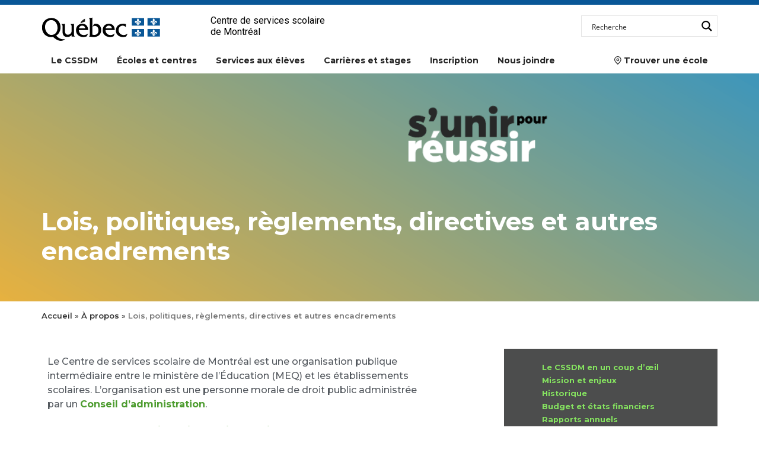

--- FILE ---
content_type: text/html; charset=UTF-8
request_url: https://www.cssdm.gouv.qc.ca/a-propos/lois-reglements-politiques/
body_size: 33592
content:

<!DOCTYPE html PUBLIC "-//W3C//DTD XHTML 1.0 Transitional//EN" "https://www.w3.org/TR/xhtml1/DTD/xhtml1-transitional.dtd">
<html xmlns="https://www.w3.org/1999/xhtml" xmlns:fb="https://www.facebook.com/2008/fbml" lang="fr-FR">
<head profile="https://gmpg.org/xfn/11">
	<!--<meta http-equiv="Content-Type" content="text/html; charset=UTF-8" />-->
	<meta charset="UTF-8">
	<meta name="viewport" content="width=device-width, initial-scale=1">
	<title>
		Lois, politiques, règlements, directives et autres encadrements - Centre de services scolaire de Montréal	</title>

	<link rel="stylesheet" href="https://maxcdn.bootstrapcdn.com/bootstrap/4.0.0/css/bootstrap.min.css" integrity="sha384-Gn5384xqQ1aoWXA+058RXPxPg6fy4IWvTNh0E263XmFcJlSAwiGgFAW/dAiS6JXm" crossorigin="anonymous">
	<link rel="stylesheet" href="https://cdnjs.cloudflare.com/ajax/libs/bootstrap-select/1.13.1/css/bootstrap-select.min.css">
	<link rel="stylesheet" href="https://www.cssdm.gouv.qc.ca/wp-content/themes/tolle/style/jquery.mmenu.css?v=1.1" type="text/css" media="screen"/>
	<link rel="stylesheet" href="https://www.cssdm.gouv.qc.ca/wp-content/themes/csdm-v2/css/styles.css?v=1.1.3" type="text/css" media="screen"/>
	<link rel="stylesheet" href="https://www.cssdm.gouv.qc.ca/wp-content/themes/csdm-v2/style.css?v=1.6.2" type="text/css" media="screen"/>
	<link rel="stylesheet" href="https://www.cssdm.gouv.qc.ca/wp-content/themes/csdm-v2/style1.css" type="text/css" media="screen"/>
	<link rel="stylesheet" href="https://www.cssdm.gouv.qc.ca/wp-content/themes/csdm-v2/csdm-icones.css" type="text/css" media="print"/>
	<link rel="stylesheet" href="https://www.cssdm.gouv.qc.ca/wp-content/themes/csdm-v2/print.css" type="text/css" media="print"/>

	<link rel="stylesheet" href="https://use.fontawesome.com/releases/v5.6.3/css/all.css" integrity="sha384-UHRtZLI+pbxtHCWp1t77Bi1L4ZtiqrqD80Kn4Z8NTSRyMA2Fd33n5dQ8lWUE00s/" crossorigin="anonymous">
	<link rel="stylesheet" href="https://pro.fontawesome.com/releases/v5.4.1/css/all.css" integrity="sha384-POYwD7xcktv3gUeZO5s/9nUbRJG/WOmV6jfEGikMJu77LGYO8Rfs2X7URG822aum" crossorigin="anonymous">
	<link rel="icon" href="https://www.cssdm.gouv.qc.ca/wp-content/themes/tolle/images/favicon_qc.png" type="image/png"/>
	<link rel="alternate" type="application/rss+xml" title="Centre de services scolaire de Montréal RSS" href="https://www.cssdm.gouv.qc.ca/feed/"/>
	<link rel="pingback" href="https://www.cssdm.gouv.qc.ca/xmlrpc.php"/>
	<meta name='robots' content='index, follow, max-image-preview:large, max-snippet:-1, max-video-preview:-1' />
	<style>img:is([sizes="auto" i], [sizes^="auto," i]) { contain-intrinsic-size: 3000px 1500px }</style>
	
	<!-- This site is optimized with the Yoast SEO plugin v26.4 - https://yoast.com/wordpress/plugins/seo/ -->
	<link rel="canonical" href="https://www.cssdm.gouv.qc.ca/a-propos/lois-reglements-politiques/" />
	<meta property="og:locale" content="fr_FR" />
	<meta property="og:type" content="article" />
	<meta property="og:title" content="Lois, politiques, règlements, directives et autres encadrements - Centre de services scolaire de Montréal" />
	<meta property="og:description" content="Conformément à la Loi sur l’instruction publique (LIP), la commission scolaire adopte des règlements et des politiques." />
	<meta property="og:url" content="https://www.cssdm.gouv.qc.ca/a-propos/lois-reglements-politiques/" />
	<meta property="og:site_name" content="Centre de services scolaire de Montréal" />
	<meta property="article:publisher" content="https://www.facebook.com/Centre.de.services.scolaire.de.Montreal" />
	<meta property="article:modified_time" content="2025-11-17T18:34:05+00:00" />
	<meta property="og:image" content="https://www.cssdm.gouv.qc.ca/wp-content/uploads/CSSDM-facebook-partage.jpeg" />
	<meta property="og:image:width" content="1200" />
	<meta property="og:image:height" content="628" />
	<meta property="og:image:type" content="image/jpeg" />
	<meta name="twitter:card" content="summary_large_image" />
	<meta name="twitter:site" content="@csdemontreal" />
	<meta name="twitter:label1" content="Durée de lecture estimée" />
	<meta name="twitter:data1" content="6 minutes" />
	<script type="application/ld+json" class="yoast-schema-graph">{"@context":"https://schema.org","@graph":[{"@type":"WebPage","@id":"https://www.cssdm.gouv.qc.ca/a-propos/lois-reglements-politiques/","url":"https://www.cssdm.gouv.qc.ca/a-propos/lois-reglements-politiques/","name":"Lois, politiques, règlements, directives et autres encadrements - Centre de services scolaire de Montréal","isPartOf":{"@id":"https://www.cssdm.gouv.qc.ca/#website"},"datePublished":"2013-04-23T13:04:45+00:00","dateModified":"2025-11-17T18:34:05+00:00","breadcrumb":{"@id":"https://www.cssdm.gouv.qc.ca/a-propos/lois-reglements-politiques/#breadcrumb"},"inLanguage":"fr-FR","potentialAction":[{"@type":"ReadAction","target":["https://www.cssdm.gouv.qc.ca/a-propos/lois-reglements-politiques/"]}]},{"@type":"BreadcrumbList","@id":"https://www.cssdm.gouv.qc.ca/a-propos/lois-reglements-politiques/#breadcrumb","itemListElement":[{"@type":"ListItem","position":1,"name":"Accueil","item":"https://www.cssdm.gouv.qc.ca/"},{"@type":"ListItem","position":2,"name":"À propos","item":"https://www.cssdm.gouv.qc.ca/a-propos/"},{"@type":"ListItem","position":3,"name":"Lois, politiques, règlements, directives et autres encadrements"}]},{"@type":"WebSite","@id":"https://www.cssdm.gouv.qc.ca/#website","url":"https://www.cssdm.gouv.qc.ca/","name":"Centre de services scolaire de Montréal","description":"","publisher":{"@id":"https://www.cssdm.gouv.qc.ca/#organization"},"potentialAction":[{"@type":"SearchAction","target":{"@type":"EntryPoint","urlTemplate":"https://www.cssdm.gouv.qc.ca/?s={search_term_string}"},"query-input":{"@type":"PropertyValueSpecification","valueRequired":true,"valueName":"search_term_string"}}],"inLanguage":"fr-FR"},{"@type":"Organization","@id":"https://www.cssdm.gouv.qc.ca/#organization","name":"Centre de services scolaire de Montréal (CSSDM)","url":"https://www.cssdm.gouv.qc.ca/","logo":{"@type":"ImageObject","inLanguage":"fr-FR","@id":"https://www.cssdm.gouv.qc.ca/#/schema/logo/image/","url":"https://www.cssdm.gouv.qc.ca/wp-content/uploads/logoCSSDMCouleur.png","contentUrl":"https://www.cssdm.gouv.qc.ca/wp-content/uploads/logoCSSDMCouleur.png","width":248,"height":106,"caption":"Centre de services scolaire de Montréal (CSSDM)"},"image":{"@id":"https://www.cssdm.gouv.qc.ca/#/schema/logo/image/"},"sameAs":["https://www.facebook.com/Centre.de.services.scolaire.de.Montreal","https://x.com/csdemontreal","https://www.instagram.com/csdm_mtl/","https://www.linkedin.com/company/centre-services-scolaire-montreal-cssdm/"]}]}</script>
	<!-- / Yoast SEO plugin. -->


<link rel='dns-prefetch' href='//maxcdn.bootstrapcdn.com' />
<link rel='dns-prefetch' href='//cdnjs.cloudflare.com' />
<link rel='dns-prefetch' href='//code.jquery.com' />
<script type="text/javascript">
/* <![CDATA[ */
window._wpemojiSettings = {"baseUrl":"https:\/\/s.w.org\/images\/core\/emoji\/16.0.1\/72x72\/","ext":".png","svgUrl":"https:\/\/s.w.org\/images\/core\/emoji\/16.0.1\/svg\/","svgExt":".svg","source":{"concatemoji":"https:\/\/www.cssdm.gouv.qc.ca\/wp-includes\/js\/wp-emoji-release.min.js?ver=6.8.3"}};
/*! This file is auto-generated */
!function(s,n){var o,i,e;function c(e){try{var t={supportTests:e,timestamp:(new Date).valueOf()};sessionStorage.setItem(o,JSON.stringify(t))}catch(e){}}function p(e,t,n){e.clearRect(0,0,e.canvas.width,e.canvas.height),e.fillText(t,0,0);var t=new Uint32Array(e.getImageData(0,0,e.canvas.width,e.canvas.height).data),a=(e.clearRect(0,0,e.canvas.width,e.canvas.height),e.fillText(n,0,0),new Uint32Array(e.getImageData(0,0,e.canvas.width,e.canvas.height).data));return t.every(function(e,t){return e===a[t]})}function u(e,t){e.clearRect(0,0,e.canvas.width,e.canvas.height),e.fillText(t,0,0);for(var n=e.getImageData(16,16,1,1),a=0;a<n.data.length;a++)if(0!==n.data[a])return!1;return!0}function f(e,t,n,a){switch(t){case"flag":return n(e,"\ud83c\udff3\ufe0f\u200d\u26a7\ufe0f","\ud83c\udff3\ufe0f\u200b\u26a7\ufe0f")?!1:!n(e,"\ud83c\udde8\ud83c\uddf6","\ud83c\udde8\u200b\ud83c\uddf6")&&!n(e,"\ud83c\udff4\udb40\udc67\udb40\udc62\udb40\udc65\udb40\udc6e\udb40\udc67\udb40\udc7f","\ud83c\udff4\u200b\udb40\udc67\u200b\udb40\udc62\u200b\udb40\udc65\u200b\udb40\udc6e\u200b\udb40\udc67\u200b\udb40\udc7f");case"emoji":return!a(e,"\ud83e\udedf")}return!1}function g(e,t,n,a){var r="undefined"!=typeof WorkerGlobalScope&&self instanceof WorkerGlobalScope?new OffscreenCanvas(300,150):s.createElement("canvas"),o=r.getContext("2d",{willReadFrequently:!0}),i=(o.textBaseline="top",o.font="600 32px Arial",{});return e.forEach(function(e){i[e]=t(o,e,n,a)}),i}function t(e){var t=s.createElement("script");t.src=e,t.defer=!0,s.head.appendChild(t)}"undefined"!=typeof Promise&&(o="wpEmojiSettingsSupports",i=["flag","emoji"],n.supports={everything:!0,everythingExceptFlag:!0},e=new Promise(function(e){s.addEventListener("DOMContentLoaded",e,{once:!0})}),new Promise(function(t){var n=function(){try{var e=JSON.parse(sessionStorage.getItem(o));if("object"==typeof e&&"number"==typeof e.timestamp&&(new Date).valueOf()<e.timestamp+604800&&"object"==typeof e.supportTests)return e.supportTests}catch(e){}return null}();if(!n){if("undefined"!=typeof Worker&&"undefined"!=typeof OffscreenCanvas&&"undefined"!=typeof URL&&URL.createObjectURL&&"undefined"!=typeof Blob)try{var e="postMessage("+g.toString()+"("+[JSON.stringify(i),f.toString(),p.toString(),u.toString()].join(",")+"));",a=new Blob([e],{type:"text/javascript"}),r=new Worker(URL.createObjectURL(a),{name:"wpTestEmojiSupports"});return void(r.onmessage=function(e){c(n=e.data),r.terminate(),t(n)})}catch(e){}c(n=g(i,f,p,u))}t(n)}).then(function(e){for(var t in e)n.supports[t]=e[t],n.supports.everything=n.supports.everything&&n.supports[t],"flag"!==t&&(n.supports.everythingExceptFlag=n.supports.everythingExceptFlag&&n.supports[t]);n.supports.everythingExceptFlag=n.supports.everythingExceptFlag&&!n.supports.flag,n.DOMReady=!1,n.readyCallback=function(){n.DOMReady=!0}}).then(function(){return e}).then(function(){var e;n.supports.everything||(n.readyCallback(),(e=n.source||{}).concatemoji?t(e.concatemoji):e.wpemoji&&e.twemoji&&(t(e.twemoji),t(e.wpemoji)))}))}((window,document),window._wpemojiSettings);
/* ]]> */
</script>
<style id='wp-emoji-styles-inline-css' type='text/css'>

	img.wp-smiley, img.emoji {
		display: inline !important;
		border: none !important;
		box-shadow: none !important;
		height: 1em !important;
		width: 1em !important;
		margin: 0 0.07em !important;
		vertical-align: -0.1em !important;
		background: none !important;
		padding: 0 !important;
	}
</style>
<style id='classic-theme-styles-inline-css' type='text/css'>
/*! This file is auto-generated */
.wp-block-button__link{color:#fff;background-color:#32373c;border-radius:9999px;box-shadow:none;text-decoration:none;padding:calc(.667em + 2px) calc(1.333em + 2px);font-size:1.125em}.wp-block-file__button{background:#32373c;color:#fff;text-decoration:none}
</style>
<style id='global-styles-inline-css' type='text/css'>
:root{--wp--preset--aspect-ratio--square: 1;--wp--preset--aspect-ratio--4-3: 4/3;--wp--preset--aspect-ratio--3-4: 3/4;--wp--preset--aspect-ratio--3-2: 3/2;--wp--preset--aspect-ratio--2-3: 2/3;--wp--preset--aspect-ratio--16-9: 16/9;--wp--preset--aspect-ratio--9-16: 9/16;--wp--preset--color--black: #000000;--wp--preset--color--cyan-bluish-gray: #abb8c3;--wp--preset--color--white: #ffffff;--wp--preset--color--pale-pink: #f78da7;--wp--preset--color--vivid-red: #cf2e2e;--wp--preset--color--luminous-vivid-orange: #ff6900;--wp--preset--color--luminous-vivid-amber: #fcb900;--wp--preset--color--light-green-cyan: #7bdcb5;--wp--preset--color--vivid-green-cyan: #00d084;--wp--preset--color--pale-cyan-blue: #8ed1fc;--wp--preset--color--vivid-cyan-blue: #0693e3;--wp--preset--color--vivid-purple: #9b51e0;--wp--preset--gradient--vivid-cyan-blue-to-vivid-purple: linear-gradient(135deg,rgba(6,147,227,1) 0%,rgb(155,81,224) 100%);--wp--preset--gradient--light-green-cyan-to-vivid-green-cyan: linear-gradient(135deg,rgb(122,220,180) 0%,rgb(0,208,130) 100%);--wp--preset--gradient--luminous-vivid-amber-to-luminous-vivid-orange: linear-gradient(135deg,rgba(252,185,0,1) 0%,rgba(255,105,0,1) 100%);--wp--preset--gradient--luminous-vivid-orange-to-vivid-red: linear-gradient(135deg,rgba(255,105,0,1) 0%,rgb(207,46,46) 100%);--wp--preset--gradient--very-light-gray-to-cyan-bluish-gray: linear-gradient(135deg,rgb(238,238,238) 0%,rgb(169,184,195) 100%);--wp--preset--gradient--cool-to-warm-spectrum: linear-gradient(135deg,rgb(74,234,220) 0%,rgb(151,120,209) 20%,rgb(207,42,186) 40%,rgb(238,44,130) 60%,rgb(251,105,98) 80%,rgb(254,248,76) 100%);--wp--preset--gradient--blush-light-purple: linear-gradient(135deg,rgb(255,206,236) 0%,rgb(152,150,240) 100%);--wp--preset--gradient--blush-bordeaux: linear-gradient(135deg,rgb(254,205,165) 0%,rgb(254,45,45) 50%,rgb(107,0,62) 100%);--wp--preset--gradient--luminous-dusk: linear-gradient(135deg,rgb(255,203,112) 0%,rgb(199,81,192) 50%,rgb(65,88,208) 100%);--wp--preset--gradient--pale-ocean: linear-gradient(135deg,rgb(255,245,203) 0%,rgb(182,227,212) 50%,rgb(51,167,181) 100%);--wp--preset--gradient--electric-grass: linear-gradient(135deg,rgb(202,248,128) 0%,rgb(113,206,126) 100%);--wp--preset--gradient--midnight: linear-gradient(135deg,rgb(2,3,129) 0%,rgb(40,116,252) 100%);--wp--preset--font-size--small: 13px;--wp--preset--font-size--medium: 20px;--wp--preset--font-size--large: 36px;--wp--preset--font-size--x-large: 42px;--wp--preset--spacing--20: 0.44rem;--wp--preset--spacing--30: 0.67rem;--wp--preset--spacing--40: 1rem;--wp--preset--spacing--50: 1.5rem;--wp--preset--spacing--60: 2.25rem;--wp--preset--spacing--70: 3.38rem;--wp--preset--spacing--80: 5.06rem;--wp--preset--shadow--natural: 6px 6px 9px rgba(0, 0, 0, 0.2);--wp--preset--shadow--deep: 12px 12px 50px rgba(0, 0, 0, 0.4);--wp--preset--shadow--sharp: 6px 6px 0px rgba(0, 0, 0, 0.2);--wp--preset--shadow--outlined: 6px 6px 0px -3px rgba(255, 255, 255, 1), 6px 6px rgba(0, 0, 0, 1);--wp--preset--shadow--crisp: 6px 6px 0px rgba(0, 0, 0, 1);}:where(.is-layout-flex){gap: 0.5em;}:where(.is-layout-grid){gap: 0.5em;}body .is-layout-flex{display: flex;}.is-layout-flex{flex-wrap: wrap;align-items: center;}.is-layout-flex > :is(*, div){margin: 0;}body .is-layout-grid{display: grid;}.is-layout-grid > :is(*, div){margin: 0;}:where(.wp-block-columns.is-layout-flex){gap: 2em;}:where(.wp-block-columns.is-layout-grid){gap: 2em;}:where(.wp-block-post-template.is-layout-flex){gap: 1.25em;}:where(.wp-block-post-template.is-layout-grid){gap: 1.25em;}.has-black-color{color: var(--wp--preset--color--black) !important;}.has-cyan-bluish-gray-color{color: var(--wp--preset--color--cyan-bluish-gray) !important;}.has-white-color{color: var(--wp--preset--color--white) !important;}.has-pale-pink-color{color: var(--wp--preset--color--pale-pink) !important;}.has-vivid-red-color{color: var(--wp--preset--color--vivid-red) !important;}.has-luminous-vivid-orange-color{color: var(--wp--preset--color--luminous-vivid-orange) !important;}.has-luminous-vivid-amber-color{color: var(--wp--preset--color--luminous-vivid-amber) !important;}.has-light-green-cyan-color{color: var(--wp--preset--color--light-green-cyan) !important;}.has-vivid-green-cyan-color{color: var(--wp--preset--color--vivid-green-cyan) !important;}.has-pale-cyan-blue-color{color: var(--wp--preset--color--pale-cyan-blue) !important;}.has-vivid-cyan-blue-color{color: var(--wp--preset--color--vivid-cyan-blue) !important;}.has-vivid-purple-color{color: var(--wp--preset--color--vivid-purple) !important;}.has-black-background-color{background-color: var(--wp--preset--color--black) !important;}.has-cyan-bluish-gray-background-color{background-color: var(--wp--preset--color--cyan-bluish-gray) !important;}.has-white-background-color{background-color: var(--wp--preset--color--white) !important;}.has-pale-pink-background-color{background-color: var(--wp--preset--color--pale-pink) !important;}.has-vivid-red-background-color{background-color: var(--wp--preset--color--vivid-red) !important;}.has-luminous-vivid-orange-background-color{background-color: var(--wp--preset--color--luminous-vivid-orange) !important;}.has-luminous-vivid-amber-background-color{background-color: var(--wp--preset--color--luminous-vivid-amber) !important;}.has-light-green-cyan-background-color{background-color: var(--wp--preset--color--light-green-cyan) !important;}.has-vivid-green-cyan-background-color{background-color: var(--wp--preset--color--vivid-green-cyan) !important;}.has-pale-cyan-blue-background-color{background-color: var(--wp--preset--color--pale-cyan-blue) !important;}.has-vivid-cyan-blue-background-color{background-color: var(--wp--preset--color--vivid-cyan-blue) !important;}.has-vivid-purple-background-color{background-color: var(--wp--preset--color--vivid-purple) !important;}.has-black-border-color{border-color: var(--wp--preset--color--black) !important;}.has-cyan-bluish-gray-border-color{border-color: var(--wp--preset--color--cyan-bluish-gray) !important;}.has-white-border-color{border-color: var(--wp--preset--color--white) !important;}.has-pale-pink-border-color{border-color: var(--wp--preset--color--pale-pink) !important;}.has-vivid-red-border-color{border-color: var(--wp--preset--color--vivid-red) !important;}.has-luminous-vivid-orange-border-color{border-color: var(--wp--preset--color--luminous-vivid-orange) !important;}.has-luminous-vivid-amber-border-color{border-color: var(--wp--preset--color--luminous-vivid-amber) !important;}.has-light-green-cyan-border-color{border-color: var(--wp--preset--color--light-green-cyan) !important;}.has-vivid-green-cyan-border-color{border-color: var(--wp--preset--color--vivid-green-cyan) !important;}.has-pale-cyan-blue-border-color{border-color: var(--wp--preset--color--pale-cyan-blue) !important;}.has-vivid-cyan-blue-border-color{border-color: var(--wp--preset--color--vivid-cyan-blue) !important;}.has-vivid-purple-border-color{border-color: var(--wp--preset--color--vivid-purple) !important;}.has-vivid-cyan-blue-to-vivid-purple-gradient-background{background: var(--wp--preset--gradient--vivid-cyan-blue-to-vivid-purple) !important;}.has-light-green-cyan-to-vivid-green-cyan-gradient-background{background: var(--wp--preset--gradient--light-green-cyan-to-vivid-green-cyan) !important;}.has-luminous-vivid-amber-to-luminous-vivid-orange-gradient-background{background: var(--wp--preset--gradient--luminous-vivid-amber-to-luminous-vivid-orange) !important;}.has-luminous-vivid-orange-to-vivid-red-gradient-background{background: var(--wp--preset--gradient--luminous-vivid-orange-to-vivid-red) !important;}.has-very-light-gray-to-cyan-bluish-gray-gradient-background{background: var(--wp--preset--gradient--very-light-gray-to-cyan-bluish-gray) !important;}.has-cool-to-warm-spectrum-gradient-background{background: var(--wp--preset--gradient--cool-to-warm-spectrum) !important;}.has-blush-light-purple-gradient-background{background: var(--wp--preset--gradient--blush-light-purple) !important;}.has-blush-bordeaux-gradient-background{background: var(--wp--preset--gradient--blush-bordeaux) !important;}.has-luminous-dusk-gradient-background{background: var(--wp--preset--gradient--luminous-dusk) !important;}.has-pale-ocean-gradient-background{background: var(--wp--preset--gradient--pale-ocean) !important;}.has-electric-grass-gradient-background{background: var(--wp--preset--gradient--electric-grass) !important;}.has-midnight-gradient-background{background: var(--wp--preset--gradient--midnight) !important;}.has-small-font-size{font-size: var(--wp--preset--font-size--small) !important;}.has-medium-font-size{font-size: var(--wp--preset--font-size--medium) !important;}.has-large-font-size{font-size: var(--wp--preset--font-size--large) !important;}.has-x-large-font-size{font-size: var(--wp--preset--font-size--x-large) !important;}
:where(.wp-block-post-template.is-layout-flex){gap: 1.25em;}:where(.wp-block-post-template.is-layout-grid){gap: 1.25em;}
:where(.wp-block-columns.is-layout-flex){gap: 2em;}:where(.wp-block-columns.is-layout-grid){gap: 2em;}
:root :where(.wp-block-pullquote){font-size: 1.5em;line-height: 1.6;}
</style>
<link rel='stylesheet' id='ms-main-css' href='https://www.cssdm.gouv.qc.ca/wp-content/plugins/masterslider/public/assets/css/masterslider.main.css?ver=3.7.12' type='text/css' media='all' />
<link rel='stylesheet' id='ms-custom-css' href='https://www.cssdm.gouv.qc.ca/wp-content/uploads/masterslider/custom.css?ver=44.2' type='text/css' media='all' />
<link rel='stylesheet' id='elementor-icons-css' href='https://www.cssdm.gouv.qc.ca/wp-content/plugins/elementor/assets/lib/eicons/css/elementor-icons.min.css?ver=5.44.0' type='text/css' media='all' />
<link rel='stylesheet' id='elementor-frontend-css' href='https://www.cssdm.gouv.qc.ca/wp-content/plugins/elementor/assets/css/frontend.min.css?ver=3.33.2' type='text/css' media='all' />
<link rel='stylesheet' id='elementor-post-24754-css' href='https://www.cssdm.gouv.qc.ca/wp-content/uploads/elementor/css/post-24754.css?ver=1769024462' type='text/css' media='all' />
<link rel='stylesheet' id='widget-spacer-css' href='https://www.cssdm.gouv.qc.ca/wp-content/plugins/elementor/assets/css/widget-spacer.min.css?ver=3.33.2' type='text/css' media='all' />
<link rel='stylesheet' id='widget-toggle-css' href='https://www.cssdm.gouv.qc.ca/wp-content/plugins/elementor/assets/css/widget-toggle.min.css?ver=3.33.2' type='text/css' media='all' />
<link rel='stylesheet' id='elementor-post-1396-css' href='https://www.cssdm.gouv.qc.ca/wp-content/uploads/elementor/css/post-1396.css?ver=1769025716' type='text/css' media='all' />
<link rel='stylesheet' id='elementor-gf-roboto-css' href='https://fonts.googleapis.com/css?family=Roboto:100,100italic,200,200italic,300,300italic,400,400italic,500,500italic,600,600italic,700,700italic,800,800italic,900,900italic&#038;display=auto' type='text/css' media='all' />
<link rel='stylesheet' id='elementor-gf-robotoslab-css' href='https://fonts.googleapis.com/css?family=Roboto+Slab:100,100italic,200,200italic,300,300italic,400,400italic,500,500italic,600,600italic,700,700italic,800,800italic,900,900italic&#038;display=auto' type='text/css' media='all' />
<script type="text/javascript" src="https://code.jquery.com/jquery-3.4.1.min.js?ver=3.4.1" id="jquery-js"></script>
<script type="text/javascript" src="https://www.cssdm.gouv.qc.ca/wp-content/themes/csdm-v2/theme.js?ver=1.1.4" id="theme-js"></script>
<script type="text/javascript" src="https://www.cssdm.gouv.qc.ca/wp-content/plugins/masterslider/includes/modules/elementor/assets/js/elementor-widgets.js?ver=3.7.12" id="masterslider-elementor-widgets-js"></script>
<script type="text/javascript" src="https://www.cssdm.gouv.qc.ca/wp-content/plugins/wpo365-login/apps/dist/pintra-redirect.js?ver=39.0" id="pintraredirectjs-js" async></script>
<link rel="https://api.w.org/" href="https://www.cssdm.gouv.qc.ca/wp-json/" /><link rel="alternate" title="JSON" type="application/json" href="https://www.cssdm.gouv.qc.ca/wp-json/wp/v2/pages/1396" /><link rel="EditURI" type="application/rsd+xml" title="RSD" href="https://www.cssdm.gouv.qc.ca/xmlrpc.php?rsd" />
<link rel='shortlink' href='https://www.cssdm.gouv.qc.ca/?p=1396' />
<link rel="alternate" title="oEmbed (JSON)" type="application/json+oembed" href="https://www.cssdm.gouv.qc.ca/wp-json/oembed/1.0/embed?url=https%3A%2F%2Fwww.cssdm.gouv.qc.ca%2Fa-propos%2Flois-reglements-politiques%2F" />
<link rel="alternate" title="oEmbed (XML)" type="text/xml+oembed" href="https://www.cssdm.gouv.qc.ca/wp-json/oembed/1.0/embed?url=https%3A%2F%2Fwww.cssdm.gouv.qc.ca%2Fa-propos%2Flois-reglements-politiques%2F&#038;format=xml" />

		<!-- GA Google Analytics @ https://m0n.co/ga -->
		<script async src="https://www.googletagmanager.com/gtag/js?id=G-S9D6BMTR2T"></script>
		<script>
			window.dataLayer = window.dataLayer || [];
			function gtag(){dataLayer.push(arguments);}
			gtag('js', new Date());
			gtag('config', 'G-S9D6BMTR2T');
		</script>

	<script>var ms_grabbing_curosr='https://www.cssdm.gouv.qc.ca/wp-content/plugins/masterslider/public/assets/css/common/grabbing.cur',ms_grab_curosr='https://www.cssdm.gouv.qc.ca/wp-content/plugins/masterslider/public/assets/css/common/grab.cur';</script>
<meta name="generator" content="MasterSlider 3.7.12 - Responsive Touch Image Slider" />
					<link rel="preconnect" href="https://fonts.gstatic.com" crossorigin />
					<style>
						@font-face {
  font-family: 'Lato';
  font-style: normal;
  font-weight: 300;
  font-display: swap;
  src: url(https://fonts.gstatic.com/s/lato/v23/S6u9w4BMUTPHh7USSwiPHA.ttf) format('truetype');
}
@font-face {
  font-family: 'Lato';
  font-style: normal;
  font-weight: 400;
  font-display: swap;
  src: url(https://fonts.gstatic.com/s/lato/v23/S6uyw4BMUTPHjx4wWw.ttf) format('truetype');
}
@font-face {
  font-family: 'Lato';
  font-style: normal;
  font-weight: 700;
  font-display: swap;
  src: url(https://fonts.gstatic.com/s/lato/v23/S6u9w4BMUTPHh6UVSwiPHA.ttf) format('truetype');
}
@font-face {
  font-family: 'Open Sans';
  font-style: normal;
  font-weight: 300;
  font-stretch: normal;
  font-display: swap;
  src: url(https://fonts.gstatic.com/s/opensans/v34/memSYaGs126MiZpBA-UvWbX2vVnXBbObj2OVZyOOSr4dVJWUgsiH0B4gaVc.ttf) format('truetype');
}
@font-face {
  font-family: 'Open Sans';
  font-style: normal;
  font-weight: 400;
  font-stretch: normal;
  font-display: swap;
  src: url(https://fonts.gstatic.com/s/opensans/v34/memSYaGs126MiZpBA-UvWbX2vVnXBbObj2OVZyOOSr4dVJWUgsjZ0B4gaVc.ttf) format('truetype');
}
@font-face {
  font-family: 'Open Sans';
  font-style: normal;
  font-weight: 700;
  font-stretch: normal;
  font-display: swap;
  src: url(https://fonts.gstatic.com/s/opensans/v34/memSYaGs126MiZpBA-UvWbX2vVnXBbObj2OVZyOOSr4dVJWUgsg-1x4gaVc.ttf) format('truetype');
}
					</style>
					<meta name="generator" content="Elementor 3.33.2; features: additional_custom_breakpoints; settings: css_print_method-external, google_font-enabled, font_display-auto">
			<style>
				.e-con.e-parent:nth-of-type(n+4):not(.e-lazyloaded):not(.e-no-lazyload),
				.e-con.e-parent:nth-of-type(n+4):not(.e-lazyloaded):not(.e-no-lazyload) * {
					background-image: none !important;
				}
				@media screen and (max-height: 1024px) {
					.e-con.e-parent:nth-of-type(n+3):not(.e-lazyloaded):not(.e-no-lazyload),
					.e-con.e-parent:nth-of-type(n+3):not(.e-lazyloaded):not(.e-no-lazyload) * {
						background-image: none !important;
					}
				}
				@media screen and (max-height: 640px) {
					.e-con.e-parent:nth-of-type(n+2):not(.e-lazyloaded):not(.e-no-lazyload),
					.e-con.e-parent:nth-of-type(n+2):not(.e-lazyloaded):not(.e-no-lazyload) * {
						background-image: none !important;
					}
				}
			</style>
					<style type="text/css" id="wp-custom-css">
			/* Correction des listes avec icônes PDF  */
.post ul li.pdf {background:none !important; list-style-type:none; margin-left:0px }

/* Correction offres d'emploi : moins de marge en hauteur entre les titres des catégories */
.table-responsive.emplois legend { margin: 1rem 0 1rem 0; }

/* Site map : cacher la page erreur 404, la page ne s'affiche pas dans les paramètres Exclude du Widget */
.page-item-85 { display: none; }

/* Images post : changer le max-width de 460px à 700px - 460px = ancien code de TP1 */
.post img, .post img.alignnone, .post .alignnone img {
    height: auto;
    margin: auto;
	max-width: 100%; }

/* Uniformiser le style des  listes*/
.post ul li, .elementor-widget-container ul li {
list-style-type: disc; background:none;  margin-left: 1.2rem; margin-bottom: .6rem; font-family:'Montserrat', sans-serif; font-weight:500; font-size:16px; line-height: 150%;  display: list-item; padding: 0 0 0 3px; }


.post ol li, .elementor-text-editor ol li {
background:none;   font-family:'Montserrat', sans-serif; font-weight:500; font-size:16px; line-height: 150%; padding: 0 0 0 15px; }

/* Calendrier Google placer les flèches entre le nom du mois et le calendrier afin qu'elles n'empiètent pas sur le titre */
.tp1_widget_calendar .calendar .prev { top:30px }
.tp1_widget_calendar .calendar .next { top:30px }


/* Fiches projets SRM - Template full-width */

/* Le modèle Elementor en pleine largeur ne conserve pas tous les paramètres globaux du CSS du site institutionnel. Quelques paramètres ont été ajoutés pour conserver une uniformité avec le reste des pages du site. */

/* Style des ol */
.elementor-template-full-width .elementor-widget-container ol li {
list-style:defaut; margin-bottom: .6rem; font-family:'Montserrat', sans-serif; font-weight:500; font-size:16px; line-height: 150%; padding: 0 0 0 5px; margin-left: 1.8rem; }

/* Couleur des hyperliens en vert comme partout ailleurs sur le site  */
.elementor-template-full-width .elementor-widget-container p a, ul a {
    color: #4d9c2f;
    font-weight: 700;}

/* Ajout d'un soulignement en hover pour les hyperliens. */
.elementor-template-full-width .elementor-text-editor p a:hover   {
    color: #4d9c2f;
    text-decoration: underline;}
    
/* Ajout d'un soulignement en hover pour les hyperliens. */
.elementor-template-full-width .elementor-text-editor  ul a:hover {
    color: #4d9c2f;
    text-decoration: underline;}

/* Correction elementor icon list : cacher icones PDF */
.elementor-icon-list-item a:before {display:none}


/* Espace supplémentaire bas fil d'Ariane */
.breadcrumbs {
    margin-bottom: 20px;}

/* Enlever le fil d'Ariane pour le modèle pleine largeur d'Elementor */
.elementor-template-full-width .breadcrumbs { display:none;}


/* Page - Construction et agrandissement de écoles : mettre les filtres du widget Publication de PowerPack sur 2 colonnes pour les écrans de 600px et plus. */
@media screen and (min-width: 600px) { .page-id-1843 .pp-post-filters { columns: 2; } }

@media screen and (max-width: 600px) { .page-id-1843 .pp-post-filters { columns: 1;  } }

/* Page - Construction et agrandissement de écoles : pour que les filtres prennent 100 % de la largeur */
.page-id-1843 .pp-post-filters .pp-post-filter  { width:100%;}

/* Uniformiser le style des tableaux */
.post table tr td {
font-family: 'Montserrat', sans-serif;
font-size: 16px;
font-weight: 500;
}		</style>
			
<!-- Start cookieyes banner --> 
 <script id="cookieyes" type="text/javascript" src="https://cdn-cookieyes.com/client_data/770607d6b0181d623fb46c34/script.js"></script> 
 <!-- End cookieyes banner -->

	<!--[if lt IE 8]>
<script src="http://ie7-js.googlecode.com/svn/version/2.1(beta4)/IE8.js"></script>
<![endif]-->

<link rel="stylesheet" id="asp-basic" href="https://www.cssdm.gouv.qc.ca/wp-content/uploads/asp_upload/style.basic-ho-is-po-no-da-co-au-ga-se-is.css?mq=9EH0QK" media="all" /><style id='asp-instance-1'>div[id*='ajaxsearchpro1_'] div.asp_loader,div[id*='ajaxsearchpro1_'] div.asp_loader *{box-sizing:border-box !important;margin:0;padding:0;box-shadow:none}div[id*='ajaxsearchpro1_'] div.asp_loader{box-sizing:border-box;display:flex;flex:0 1 auto;flex-direction:column;flex-grow:0;flex-shrink:0;flex-basis:28px;max-width:100%;max-height:100%;align-items:center;justify-content:center}div[id*='ajaxsearchpro1_'] div.asp_loader-inner{width:100%;margin:0 auto;text-align:center;height:100%}@-webkit-keyframes scale{0%{-webkit-transform:scale(1);transform:scale(1);opacity:1}45%{-webkit-transform:scale(0.1);transform:scale(0.1);opacity:0.7}80%{-webkit-transform:scale(1);transform:scale(1);opacity:1}}@keyframes scale{0%{-webkit-transform:scale(1);transform:scale(1);opacity:1}45%{-webkit-transform:scale(0.1);transform:scale(0.1);opacity:0.7}80%{-webkit-transform:scale(1);transform:scale(1);opacity:1}}div[id*='ajaxsearchpro1_'] div.asp_ball-pulse>div:nth-child(0){-webkit-animation:scale 0.75s -0.36s infinite cubic-bezier(.2,.68,.18,1.08);animation:scale 0.75s -0.36s infinite cubic-bezier(.2,.68,.18,1.08)}div[id*='ajaxsearchpro1_'] div.asp_ball-pulse>div:nth-child(1){-webkit-animation:scale 0.75s -0.24s infinite cubic-bezier(.2,.68,.18,1.08);animation:scale 0.75s -0.24s infinite cubic-bezier(.2,.68,.18,1.08)}div[id*='ajaxsearchpro1_'] div.asp_ball-pulse>div:nth-child(2){-webkit-animation:scale 0.75s -0.12s infinite cubic-bezier(.2,.68,.18,1.08);animation:scale 0.75s -0.12s infinite cubic-bezier(.2,.68,.18,1.08)}div[id*='ajaxsearchpro1_'] div.asp_ball-pulse>div:nth-child(3){-webkit-animation:scale 0.75s 0s infinite cubic-bezier(.2,.68,.18,1.08);animation:scale 0.75s 0s infinite cubic-bezier(.2,.68,.18,1.08)}div[id*='ajaxsearchpro1_'] div.asp_ball-pulse>div{background-color:rgb(0,0,0);width:20%;height:20%;border-radius:100%;margin:0;margin-top:40%;margin-left:10%;float:left;-webkit-animation-fill-mode:both;animation-fill-mode:both;display:block;vertical-align:text-top}div[id*='ajaxsearchprores1_'] .asp_res_loader div.asp_loader,div[id*='ajaxsearchprores1_'] .asp_res_loader div.asp_loader *{box-sizing:border-box !important;margin:0;padding:0;box-shadow:none}div[id*='ajaxsearchprores1_'] .asp_res_loader div.asp_loader{box-sizing:border-box;display:flex;flex:0 1 auto;flex-direction:column;flex-grow:0;flex-shrink:0;flex-basis:28px;max-width:100%;max-height:100%;align-items:center;justify-content:center}div[id*='ajaxsearchprores1_'] .asp_res_loader div.asp_loader-inner{width:100%;margin:0 auto;text-align:center;height:100%}@-webkit-keyframes scale{0%{-webkit-transform:scale(1);transform:scale(1);opacity:1}45%{-webkit-transform:scale(0.1);transform:scale(0.1);opacity:0.7}80%{-webkit-transform:scale(1);transform:scale(1);opacity:1}}@keyframes scale{0%{-webkit-transform:scale(1);transform:scale(1);opacity:1}45%{-webkit-transform:scale(0.1);transform:scale(0.1);opacity:0.7}80%{-webkit-transform:scale(1);transform:scale(1);opacity:1}}div[id*='ajaxsearchprores1_'] .asp_res_loader div.asp_ball-pulse>div:nth-child(0){-webkit-animation:scale 0.75s -0.36s infinite cubic-bezier(.2,.68,.18,1.08);animation:scale 0.75s -0.36s infinite cubic-bezier(.2,.68,.18,1.08)}div[id*='ajaxsearchprores1_'] .asp_res_loader div.asp_ball-pulse>div:nth-child(1){-webkit-animation:scale 0.75s -0.24s infinite cubic-bezier(.2,.68,.18,1.08);animation:scale 0.75s -0.24s infinite cubic-bezier(.2,.68,.18,1.08)}div[id*='ajaxsearchprores1_'] .asp_res_loader div.asp_ball-pulse>div:nth-child(2){-webkit-animation:scale 0.75s -0.12s infinite cubic-bezier(.2,.68,.18,1.08);animation:scale 0.75s -0.12s infinite cubic-bezier(.2,.68,.18,1.08)}div[id*='ajaxsearchprores1_'] .asp_res_loader div.asp_ball-pulse>div:nth-child(3){-webkit-animation:scale 0.75s 0s infinite cubic-bezier(.2,.68,.18,1.08);animation:scale 0.75s 0s infinite cubic-bezier(.2,.68,.18,1.08)}div[id*='ajaxsearchprores1_'] .asp_res_loader div.asp_ball-pulse>div{background-color:rgb(0,0,0);width:20%;height:20%;border-radius:100%;margin:0;margin-top:40%;margin-left:10%;float:left;-webkit-animation-fill-mode:both;animation-fill-mode:both;display:block;vertical-align:text-top}#ajaxsearchpro1_1 div.asp_loader,#ajaxsearchpro1_2 div.asp_loader,#ajaxsearchpro1_1 div.asp_loader *,#ajaxsearchpro1_2 div.asp_loader *{box-sizing:border-box !important;margin:0;padding:0;box-shadow:none}#ajaxsearchpro1_1 div.asp_loader,#ajaxsearchpro1_2 div.asp_loader{box-sizing:border-box;display:flex;flex:0 1 auto;flex-direction:column;flex-grow:0;flex-shrink:0;flex-basis:28px;max-width:100%;max-height:100%;align-items:center;justify-content:center}#ajaxsearchpro1_1 div.asp_loader-inner,#ajaxsearchpro1_2 div.asp_loader-inner{width:100%;margin:0 auto;text-align:center;height:100%}@-webkit-keyframes scale{0%{-webkit-transform:scale(1);transform:scale(1);opacity:1}45%{-webkit-transform:scale(0.1);transform:scale(0.1);opacity:0.7}80%{-webkit-transform:scale(1);transform:scale(1);opacity:1}}@keyframes scale{0%{-webkit-transform:scale(1);transform:scale(1);opacity:1}45%{-webkit-transform:scale(0.1);transform:scale(0.1);opacity:0.7}80%{-webkit-transform:scale(1);transform:scale(1);opacity:1}}#ajaxsearchpro1_1 div.asp_ball-pulse>div:nth-child(0),#ajaxsearchpro1_2 div.asp_ball-pulse>div:nth-child(0){-webkit-animation:scale 0.75s -0.36s infinite cubic-bezier(.2,.68,.18,1.08);animation:scale 0.75s -0.36s infinite cubic-bezier(.2,.68,.18,1.08)}#ajaxsearchpro1_1 div.asp_ball-pulse>div:nth-child(1),#ajaxsearchpro1_2 div.asp_ball-pulse>div:nth-child(1){-webkit-animation:scale 0.75s -0.24s infinite cubic-bezier(.2,.68,.18,1.08);animation:scale 0.75s -0.24s infinite cubic-bezier(.2,.68,.18,1.08)}#ajaxsearchpro1_1 div.asp_ball-pulse>div:nth-child(2),#ajaxsearchpro1_2 div.asp_ball-pulse>div:nth-child(2){-webkit-animation:scale 0.75s -0.12s infinite cubic-bezier(.2,.68,.18,1.08);animation:scale 0.75s -0.12s infinite cubic-bezier(.2,.68,.18,1.08)}#ajaxsearchpro1_1 div.asp_ball-pulse>div:nth-child(3),#ajaxsearchpro1_2 div.asp_ball-pulse>div:nth-child(3){-webkit-animation:scale 0.75s 0s infinite cubic-bezier(.2,.68,.18,1.08);animation:scale 0.75s 0s infinite cubic-bezier(.2,.68,.18,1.08)}#ajaxsearchpro1_1 div.asp_ball-pulse>div,#ajaxsearchpro1_2 div.asp_ball-pulse>div{background-color:rgb(0,0,0);width:20%;height:20%;border-radius:100%;margin:0;margin-top:40%;margin-left:10%;float:left;-webkit-animation-fill-mode:both;animation-fill-mode:both;display:block;vertical-align:text-top}@-webkit-keyframes asp_an_fadeInDown{0%{opacity:0;-webkit-transform:translateY(-20px)}100%{opacity:1;-webkit-transform:translateY(0)}}@keyframes asp_an_fadeInDown{0%{opacity:0;transform:translateY(-20px)}100%{opacity:1;transform:translateY(0)}}.asp_an_fadeInDown{-webkit-animation-name:asp_an_fadeInDown;animation-name:asp_an_fadeInDown}div.asp_r.asp_r_1,div.asp_r.asp_r_1 *,div.asp_m.asp_m_1,div.asp_m.asp_m_1 *,div.asp_s.asp_s_1,div.asp_s.asp_s_1 *{-webkit-box-sizing:content-box;-moz-box-sizing:content-box;-ms-box-sizing:content-box;-o-box-sizing:content-box;box-sizing:content-box;border:0;border-radius:0;text-transform:none;text-shadow:none;box-shadow:none;text-decoration:none;text-align:left;letter-spacing:normal}div.asp_r.asp_r_1,div.asp_m.asp_m_1,div.asp_s.asp_s_1{-webkit-box-sizing:border-box;-moz-box-sizing:border-box;-ms-box-sizing:border-box;-o-box-sizing:border-box;box-sizing:border-box}div.asp_r.asp_r_1,div.asp_r.asp_r_1 *,div.asp_m.asp_m_1,div.asp_m.asp_m_1 *,div.asp_s.asp_s_1,div.asp_s.asp_s_1 *{padding:0;margin:0}.wpdreams_clear{clear:both}.asp_w_container_1{width:230px}#ajaxsearchpro1_1,#ajaxsearchpro1_2,div.asp_m.asp_m_1{width:100%;height:auto;max-height:none;border-radius:5px;background:#d1eaff;margin-top:0;margin-bottom:0;background-image:-moz-radial-gradient(center,ellipse cover,rgb(255,255,255),rgb(255,255,255));background-image:-webkit-gradient(radial,center center,0px,center center,100%,rgb(255,255,255),rgb(255,255,255));background-image:-webkit-radial-gradient(center,ellipse cover,rgb(255,255,255),rgb(255,255,255));background-image:-o-radial-gradient(center,ellipse cover,rgb(255,255,255),rgb(255,255,255));background-image:-ms-radial-gradient(center,ellipse cover,rgb(255,255,255),rgb(255,255,255));background-image:radial-gradient(ellipse at center,rgb(255,255,255),rgb(255,255,255));overflow:hidden;border:1px solid rgba(228,228,228,1);border-radius:0;box-shadow:none}@media only screen and (min-width:641px) and (max-width:1024px){.asp_w_container_1{width:85%}div.asp_main_container.asp_w+[id*=asp-try-1]{width:85%}}@media only screen and (max-width:640px){.asp_w_container_1{width:85%}div.asp_main_container.asp_w+[id*=asp-try-1]{width:85%}}#ajaxsearchpro1_1 .probox,#ajaxsearchpro1_2 .probox,div.asp_m.asp_m_1 .probox{margin:6px;height:22px;background-image:-moz-radial-gradient(center,ellipse cover,rgb(255,255,255),rgb(255,255,255));background-image:-webkit-gradient(radial,center center,0px,center center,100%,rgb(255,255,255),rgb(255,255,255));background-image:-webkit-radial-gradient(center,ellipse cover,rgb(255,255,255),rgb(255,255,255));background-image:-o-radial-gradient(center,ellipse cover,rgb(255,255,255),rgb(255,255,255));background-image:-ms-radial-gradient(center,ellipse cover,rgb(255,255,255),rgb(255,255,255));background-image:radial-gradient(ellipse at center,rgb(255,255,255),rgb(255,255,255));border:0 solid rgb(182,179,179);border-radius:0;box-shadow:none}p[id*=asp-try-1]{color:rgb(85,85,85) !important;display:block}div.asp_main_container+[id*=asp-try-1]{width:230px}p[id*=asp-try-1] a{color:rgb(255,181,86) !important}p[id*=asp-try-1] a:after{color:rgb(85,85,85) !important;display:inline;content:','}p[id*=asp-try-1] a:last-child:after{display:none}#ajaxsearchpro1_1 .probox .proinput,#ajaxsearchpro1_2 .probox .proinput,div.asp_m.asp_m_1 .probox .proinput{font-weight:normal;font-family:"Open Sans";color:rgb(0,0,0);font-size:12px;line-height:15px;text-shadow:none;line-height:normal;flex-grow:1;order:5;-webkit-flex-grow:1;-webkit-order:5}#ajaxsearchpro1_1 .probox .proinput input.orig,#ajaxsearchpro1_2 .probox .proinput input.orig,div.asp_m.asp_m_1 .probox .proinput input.orig{font-weight:normal;font-family:"Open Sans";color:rgb(0,0,0);font-size:12px;line-height:15px;text-shadow:none;line-height:normal;border:0;box-shadow:none;height:22px;position:relative;z-index:2;padding:0 !important;padding-top:2px !important;margin:-1px 0 0 -4px !important;width:100%;background:transparent !important}#ajaxsearchpro1_1 .probox .proinput input.autocomplete,#ajaxsearchpro1_2 .probox .proinput input.autocomplete,div.asp_m.asp_m_1 .probox .proinput input.autocomplete{font-weight:normal;font-family:"Open Sans";color:rgb(0,0,0);font-size:12px;line-height:15px;text-shadow:none;line-height:normal;opacity:0.25;height:22px;display:block;position:relative;z-index:1;padding:0 !important;margin:-1px 0 0 -4px !important;margin-top:-22px !important;width:100%;background:transparent !important}.rtl #ajaxsearchpro1_1 .probox .proinput input.orig,.rtl #ajaxsearchpro1_2 .probox .proinput input.orig,.rtl #ajaxsearchpro1_1 .probox .proinput input.autocomplete,.rtl #ajaxsearchpro1_2 .probox .proinput input.autocomplete,.rtl div.asp_m.asp_m_1 .probox .proinput input.orig,.rtl div.asp_m.asp_m_1 .probox .proinput input.autocomplete{font-weight:normal;font-family:"Open Sans";color:rgb(0,0,0);font-size:12px;line-height:15px;text-shadow:none;line-height:normal;direction:rtl;text-align:right}.rtl #ajaxsearchpro1_1 .probox .proinput,.rtl #ajaxsearchpro1_2 .probox .proinput,.rtl div.asp_m.asp_m_1 .probox .proinput{margin-right:2px}.rtl #ajaxsearchpro1_1 .probox .proloading,.rtl #ajaxsearchpro1_1 .probox .proclose,.rtl #ajaxsearchpro1_2 .probox .proloading,.rtl #ajaxsearchpro1_2 .probox .proclose,.rtl div.asp_m.asp_m_1 .probox .proloading,.rtl div.asp_m.asp_m_1 .probox .proclose{order:3}div.asp_m.asp_m_1 .probox .proinput input.orig::-webkit-input-placeholder{font-weight:normal;font-family:"Open Sans";color:rgb(0,0,0);font-size:12px;text-shadow:none;opacity:0.85}div.asp_m.asp_m_1 .probox .proinput input.orig::-moz-placeholder{font-weight:normal;font-family:"Open Sans";color:rgb(0,0,0);font-size:12px;text-shadow:none;opacity:0.85}div.asp_m.asp_m_1 .probox .proinput input.orig:-ms-input-placeholder{font-weight:normal;font-family:"Open Sans";color:rgb(0,0,0);font-size:12px;text-shadow:none;opacity:0.85}div.asp_m.asp_m_1 .probox .proinput input.orig:-moz-placeholder{font-weight:normal;font-family:"Open Sans";color:rgb(0,0,0);font-size:12px;text-shadow:none;opacity:0.85;line-height:normal !important}#ajaxsearchpro1_1 .probox .proinput input.autocomplete,#ajaxsearchpro1_2 .probox .proinput input.autocomplete,div.asp_m.asp_m_1 .probox .proinput input.autocomplete{font-weight:normal;font-family:"Open Sans";color:rgb(0,0,0);font-size:12px;line-height:15px;text-shadow:none;line-height:normal;border:0;box-shadow:none}#ajaxsearchpro1_1 .probox .proloading,#ajaxsearchpro1_1 .probox .proclose,#ajaxsearchpro1_1 .probox .promagnifier,#ajaxsearchpro1_1 .probox .prosettings,#ajaxsearchpro1_2 .probox .proloading,#ajaxsearchpro1_2 .probox .proclose,#ajaxsearchpro1_2 .probox .promagnifier,#ajaxsearchpro1_2 .probox .prosettings,div.asp_m.asp_m_1 .probox .proloading,div.asp_m.asp_m_1 .probox .proclose,div.asp_m.asp_m_1 .probox .promagnifier,div.asp_m.asp_m_1 .probox .prosettings{width:22px;height:22px;flex:0 0 22px;flex-grow:0;order:7;-webkit-flex:0 0 22px;-webkit-flex-grow:0;-webkit-order:7}#ajaxsearchpro1_1 .probox .proclose svg,#ajaxsearchpro1_2 .probox .proclose svg,div.asp_m.asp_m_1 .probox .proclose svg{fill:rgb(254,254,254);background:rgb(51,51,51);box-shadow:0 0 0 2px rgba(255,255,255,0.9)}#ajaxsearchpro1_1 .probox .proloading,#ajaxsearchpro1_2 .probox .proloading,div.asp_m.asp_m_1 .probox .proloading{width:22px;height:22px;min-width:22px;min-height:22px;max-width:22px;max-height:22px}#ajaxsearchpro1_1 .probox .proloading .asp_loader,#ajaxsearchpro1_2 .probox .proloading .asp_loader,div.asp_m.asp_m_1 .probox .proloading .asp_loader{width:18px;height:18px;min-width:18px;min-height:18px;max-width:18px;max-height:18px}#ajaxsearchpro1_1 .probox .promagnifier,#ajaxsearchpro1_2 .probox .promagnifier,div.asp_m.asp_m_1 .probox .promagnifier{width:auto;height:22px;flex:0 0 auto;order:7;-webkit-flex:0 0 auto;-webkit-order:7}#ajaxsearchpro1_1 .probox .promagnifier div.innericon,#ajaxsearchpro1_2 .probox .promagnifier div.innericon,div.asp_m.asp_m_1 .probox .promagnifier div.innericon{width:22px;height:22px;float:right}#ajaxsearchpro1_1 .probox .promagnifier div.asp_text_button,#ajaxsearchpro1_2 .probox .promagnifier div.asp_text_button,div.asp_m.asp_m_1 .probox .promagnifier div.asp_text_button{width:auto;height:22px;float:right;margin:0;padding:0 10px 0 2px;font-weight:normal;font-family:"Open Sans";color:rgb(51,51,51);font-size:15px;line-height:auto;text-shadow:none;line-height:22px}#ajaxsearchpro1_1 .probox .promagnifier .innericon svg,#ajaxsearchpro1_2 .probox .promagnifier .innericon svg,div.asp_m.asp_m_1 .probox .promagnifier .innericon svg{fill:rgb(0,0,0)}#ajaxsearchpro1_1 .probox .prosettings .innericon svg,#ajaxsearchpro1_2 .probox .prosettings .innericon svg,div.asp_m.asp_m_1 .probox .prosettings .innericon svg{fill:rgb(69,69,69)}#ajaxsearchpro1_1 .probox .promagnifier,#ajaxsearchpro1_2 .probox .promagnifier,div.asp_m.asp_m_1 .probox .promagnifier{width:22px;height:22px;background-image:-webkit-linear-gradient(180deg,rgb(255,255,255),rgb(255,255,255));background-image:-moz-linear-gradient(180deg,rgb(255,255,255),rgb(255,255,255));background-image:-o-linear-gradient(180deg,rgb(255,255,255),rgb(255,255,255));background-image:-ms-linear-gradient(180deg,rgb(255,255,255) 0,rgb(255,255,255) 100%);background-image:linear-gradient(180deg,rgb(255,255,255),rgb(255,255,255));background-position:center center;background-repeat:no-repeat;order:11;-webkit-order:11;float:right;border:0 solid rgb(255,255,255);border-radius:0;box-shadow:-1px 1px 0 0 rgba(255,255,255,0.64) inset;cursor:pointer;background-size:100% 100%;background-position:center center;background-repeat:no-repeat;cursor:pointer}#ajaxsearchpro1_1 .probox .prosettings,#ajaxsearchpro1_2 .probox .prosettings,div.asp_m.asp_m_1 .probox .prosettings{width:22px;height:22px;background:transparent;background-position:center center;background-repeat:no-repeat;order:10;-webkit-order:10;float:right;border:0 solid rgb(255,255,255);border-radius:0;box-shadow:0 1px 0 0 rgba(255,255,255,0.64) inset;cursor:pointer;background-size:100% 100%;align-self:flex-end}#ajaxsearchprores1_1,#ajaxsearchprores1_2,div.asp_r.asp_r_1{position:absolute;z-index:11000;width:auto;margin:12px 0 0 0}#ajaxsearchprores1_1 .results .asp_nores .asp_keyword,#ajaxsearchprores1_2 .results .asp_nores .asp_keyword,div.asp_r.asp_r_1 .results .asp_nores .asp_keyword{padding:0 6px;cursor:pointer;font-weight:normal;font-family:"Open Sans";color:rgb(74,74,74);font-size:13px;line-height:1.35em;text-shadow:none;font-weight:bold}#ajaxsearchprores1_1 .asp_results_top,#ajaxsearchprores1_2 .asp_results_top,div.asp_r.asp_r_1 .asp_results_top{background:rgb(255,255,255);border:1px none rgb(81,81,81);border-radius:0;padding:6px 12px 6px 12px;margin:0 0 4px 0;text-align:center;font-weight:normal;font-family:"Open Sans";color:rgb(81,81,81);font-size:13px;line-height:16px;text-shadow:none}#ajaxsearchprores1_1 .results .item,#ajaxsearchprores1_2 .results .item,div.asp_r.asp_r_1 .results .item{height:auto;background:rgb(255,255,255)}#ajaxsearchprores1_1 .results .item.hovered,#ajaxsearchprores1_2 .results .item.hovered,div.asp_r.asp_r_1 .results .item.hovered{background-image:-moz-radial-gradient(center,ellipse cover,rgb(244,244,244),rgb(246,246,246));background-image:-webkit-gradient(radial,center center,0px,center center,100%,rgb(244,244,244),rgb(246,246,246));background-image:-webkit-radial-gradient(center,ellipse cover,rgb(244,244,244),rgb(246,246,246));background-image:-o-radial-gradient(center,ellipse cover,rgb(244,244,244),rgb(246,246,246));background-image:-ms-radial-gradient(center,ellipse cover,rgb(244,244,244),rgb(246,246,246));background-image:radial-gradient(ellipse at center,rgb(244,244,244),rgb(246,246,246))}#ajaxsearchprores1_1 .results .item .asp_image,#ajaxsearchprores1_2 .results .item .asp_image,div.asp_r.asp_r_1 .results .item .asp_image{background-size:cover;background-repeat:no-repeat}#ajaxsearchprores1_1 .results .item .asp_item_overlay_img,#ajaxsearchprores1_2 .results .item .asp_item_overlay_img,div.asp_r.asp_r_1 .results .item .asp_item_overlay_img{background-size:cover;background-repeat:no-repeat}#ajaxsearchprores1_1 .results .item .asp_content,#ajaxsearchprores1_2 .results .item .asp_content,div.asp_r.asp_r_1 .results .item .asp_content{overflow:hidden;background:transparent;margin:0;padding:0 10px}#ajaxsearchprores1_1 .results .item .asp_content h3,#ajaxsearchprores1_2 .results .item .asp_content h3,div.asp_r.asp_r_1 .results .item .asp_content h3{margin:0;padding:0;display:inline-block;line-height:inherit;font-weight:bold;font-family:"Lato";color:rgb(122,124,126);font-size:14px;line-height:1.55em;text-shadow:none}#ajaxsearchprores1_1 .results .item .asp_content h3 a,#ajaxsearchprores1_2 .results .item .asp_content h3 a,div.asp_r.asp_r_1 .results .item .asp_content h3 a{margin:0;padding:0;line-height:inherit;display:block;font-weight:bold;font-family:"Lato";color:rgb(122,124,126);font-size:14px;line-height:1.55em;text-shadow:none}#ajaxsearchprores1_1 .results .item .asp_content h3 a:hover,#ajaxsearchprores1_2 .results .item .asp_content h3 a:hover,div.asp_r.asp_r_1 .results .item .asp_content h3 a:hover{font-weight:bold;font-family:"Lato";color:rgb(122,124,126);font-size:14px;line-height:1.55em;text-shadow:none}#ajaxsearchprores1_1 .results .item div.etc,#ajaxsearchprores1_2 .results .item div.etc,div.asp_r.asp_r_1 .results .item div.etc{padding:0;font-size:13px;line-height:1.3em;margin-bottom:6px}#ajaxsearchprores1_1 .results .item .etc .asp_author,#ajaxsearchprores1_2 .results .item .etc .asp_author,div.asp_r.asp_r_1 .results .item .etc .asp_author{padding:0;font-weight:bold;font-family:"Open Sans";color:rgb(161,161,161);font-size:11px;line-height:13px;text-shadow:none}#ajaxsearchprores1_1 .results .item .etc .asp_date,#ajaxsearchprores1_2 .results .item .etc .asp_date,div.asp_r.asp_r_1 .results .item .etc .asp_date{margin:0 0 0 10px;padding:0;font-weight:normal;font-family:"Open Sans";color:rgb(173,173,173);font-size:11px;line-height:15px;text-shadow:none}#ajaxsearchprores1_1 .results .item div.asp_content,#ajaxsearchprores1_2 .results .item div.asp_content,div.asp_r.asp_r_1 .results .item div.asp_content{margin:0;padding:0;font-weight:normal;font-family:"Open Sans";color:rgb(74,74,74);font-size:13px;line-height:1.35em;text-shadow:none}#ajaxsearchprores1_1 span.highlighted,#ajaxsearchprores1_2 span.highlighted,div.asp_r.asp_r_1 span.highlighted{font-weight:bold;color:rgba(217,49,43,1);background-color:rgba(238,238,238,1)}#ajaxsearchprores1_1 p.showmore,#ajaxsearchprores1_2 p.showmore,div.asp_r.asp_r_1 p.showmore{text-align:center;margin:5px 0 0;font-weight:normal;font-family:"Open Sans";color:rgb(92,94,95);font-size:12px;line-height:15px;text-shadow:none}#ajaxsearchprores1_1 p.showmore a,#ajaxsearchprores1_2 p.showmore a,div.asp_r.asp_r_1 p.showmore a{font-weight:normal;font-family:"Open Sans";color:rgb(92,94,95);font-size:12px;line-height:15px;text-shadow:none;padding:10px 5px;margin:0 auto;background:rgba(255,255,255,1);display:block;text-align:center}#ajaxsearchprores1_1 .asp_res_loader,#ajaxsearchprores1_2 .asp_res_loader,div.asp_r.asp_r_1 .asp_res_loader{background:rgb(255,255,255);height:200px;padding:10px}#ajaxsearchprores1_1.isotopic .asp_res_loader,#ajaxsearchprores1_2.isotopic .asp_res_loader,div.asp_r.asp_r_1.isotopic .asp_res_loader{background:rgba(255,255,255,0)}#ajaxsearchprores1_1 .asp_res_loader .asp_loader,#ajaxsearchprores1_2 .asp_res_loader .asp_loader,div.asp_r.asp_r_1 .asp_res_loader .asp_loader{height:200px;width:200px;margin:0 auto}div.asp_s.asp_s_1.searchsettings,div.asp_s.asp_s_1.searchsettings,div.asp_s.asp_s_1.searchsettings{direction:ltr;padding:0;background-image:-webkit-linear-gradient(185deg,rgb(255,255,255),rgb(255,255,255));background-image:-moz-linear-gradient(185deg,rgb(255,255,255),rgb(255,255,255));background-image:-o-linear-gradient(185deg,rgb(255,255,255),rgb(255,255,255));background-image:-ms-linear-gradient(185deg,rgb(255,255,255) 0,rgb(255,255,255) 100%);background-image:linear-gradient(185deg,rgb(255,255,255),rgb(255,255,255));box-shadow:0 0 0 1px rgb(181,181,181) inset;;max-width:208px;z-index:2}div.asp_s.asp_s_1.searchsettings.asp_s,div.asp_s.asp_s_1.searchsettings.asp_s,div.asp_s.asp_s_1.searchsettings.asp_s{z-index:11001}#ajaxsearchprobsettings1_1.searchsettings,#ajaxsearchprobsettings1_2.searchsettings,div.asp_sb.asp_sb_1.searchsettings{max-width:none}div.asp_s.asp_s_1.searchsettings form,div.asp_s.asp_s_1.searchsettings form,div.asp_s.asp_s_1.searchsettings form{display:flex}div.asp_sb.asp_sb_1.searchsettings form,div.asp_sb.asp_sb_1.searchsettings form,div.asp_sb.asp_sb_1.searchsettings form{display:flex}#ajaxsearchprosettings1_1.searchsettings div.asp_option_label,#ajaxsearchprosettings1_2.searchsettings div.asp_option_label,#ajaxsearchprosettings1_1.searchsettings .asp_label,#ajaxsearchprosettings1_2.searchsettings .asp_label,div.asp_s.asp_s_1.searchsettings div.asp_option_label,div.asp_s.asp_s_1.searchsettings .asp_label{font-weight:bold;font-family:"Open Sans";color:rgb(43,43,43);font-size:12px;line-height:15px;text-shadow:none}#ajaxsearchprosettings1_1.searchsettings .asp_option_inner label,#ajaxsearchprosettings1_2.searchsettings .asp_option_inner label,div.asp_sb.asp_sb_1.searchsettings .asp_option_inner label,div.asp_s.asp_s_1.searchsettings .asp_option_inner label{background-image:-webkit-linear-gradient(180deg,rgb(34,34,34),rgb(69,72,77));background-image:-moz-linear-gradient(180deg,rgb(34,34,34),rgb(69,72,77));background-image:-o-linear-gradient(180deg,rgb(34,34,34),rgb(69,72,77));background-image:-ms-linear-gradient(180deg,rgb(34,34,34) 0,rgb(69,72,77) 100%);background-image:linear-gradient(180deg,rgb(34,34,34),rgb(69,72,77))}#ajaxsearchprosettings1_1.searchsettings .asp_option_inner label:after,#ajaxsearchprosettings1_2.searchsettings .asp_option_inner label:after,#ajaxsearchprobsettings1_1.searchsettings .asp_option_inner label:after,#ajaxsearchprobsettings1_2.searchsettings .asp_option_inner label:after,div.asp_sb.asp_sb_1.searchsettings .asp_option_inner label:after,div.asp_s.asp_s_1.searchsettings .asp_option_inner label:after{font-family:'asppsicons2';border:none;content:"\e800";display:block;position:absolute;top:0;left:0;font-size:11px;color:rgb(255,255,255);margin:1px 0 0 0 !important;line-height:17px;text-align:center;text-decoration:none;text-shadow:none}div.asp_sb.asp_sb_1.searchsettings .asp_sett_scroll,div.asp_s.asp_s_1.searchsettings .asp_sett_scroll{scrollbar-width:thin;scrollbar-color:rgba(0,0,0,0.5) transparent}div.asp_sb.asp_sb_1.searchsettings .asp_sett_scroll::-webkit-scrollbar,div.asp_s.asp_s_1.searchsettings .asp_sett_scroll::-webkit-scrollbar{width:7px}div.asp_sb.asp_sb_1.searchsettings .asp_sett_scroll::-webkit-scrollbar-track,div.asp_s.asp_s_1.searchsettings .asp_sett_scroll::-webkit-scrollbar-track{background:transparent}div.asp_sb.asp_sb_1.searchsettings .asp_sett_scroll::-webkit-scrollbar-thumb,div.asp_s.asp_s_1.searchsettings .asp_sett_scroll::-webkit-scrollbar-thumb{background:rgba(0,0,0,0.5);border-radius:5px;border:none}#ajaxsearchprosettings1_1.searchsettings .asp_sett_scroll,#ajaxsearchprosettings1_2.searchsettings .asp_sett_scroll,div.asp_s.asp_s_1.searchsettings .asp_sett_scroll{max-height:220px;overflow:auto}#ajaxsearchprobsettings1_1.searchsettings .asp_sett_scroll,#ajaxsearchprobsettings1_2.searchsettings .asp_sett_scroll,div.asp_sb.asp_sb_1.searchsettings .asp_sett_scroll{max-height:220px;overflow:auto}#ajaxsearchprosettings1_1.searchsettings fieldset,#ajaxsearchprosettings1_2.searchsettings fieldset,div.asp_s.asp_s_1.searchsettings fieldset{width:200px;min-width:200px;max-width:10000px}#ajaxsearchprobsettings1_1.searchsettings fieldset,#ajaxsearchprobsettings1_2.searchsettings fieldset,div.asp_sb.asp_sb_1.searchsettings fieldset{width:200px;min-width:200px;max-width:10000px}#ajaxsearchprosettings1_1.searchsettings fieldset legend,#ajaxsearchprosettings1_2.searchsettings fieldset legend,div.asp_s.asp_s_1.searchsettings fieldset legend{padding:0 0 0 10px;margin:0;background:transparent;font-weight:normal;font-family:"Open Sans";color:rgb(71,71,71);font-size:13px;line-height:15px;text-shadow:none}#ajaxsearchprores1_1.vertical,#ajaxsearchprores1_2.vertical,div.asp_r.asp_r_1.vertical{padding:4px;background:rgb(255,255,255);border-radius:3px;border:1px solid rgba(228,228,228,1);border-radius:0;box-shadow:none;visibility:hidden;display:none}#ajaxsearchprores1_1.vertical .results,#ajaxsearchprores1_2.vertical .results,div.asp_r.asp_r_1.vertical .results{max-height:none}#ajaxsearchprores1_1.vertical .item,#ajaxsearchprores1_2.vertical .item,div.asp_r.asp_r_1.vertical .item{position:relative;box-sizing:border-box}#ajaxsearchprores1_1.vertical .item .asp_content h3,#ajaxsearchprores1_2.vertical .item .asp_content h3,div.asp_r.asp_r_1.vertical .item .asp_content h3{display:inline}#ajaxsearchprores1_1.vertical .results .item .asp_content,#ajaxsearchprores1_2.vertical .results .item .asp_content,div.asp_r.asp_r_1.vertical .results .item .asp_content{overflow:hidden;width:auto;height:auto;background:transparent;margin:0;padding:8px}#ajaxsearchprores1_1.vertical .results .item .asp_image,#ajaxsearchprores1_2.vertical .results .item .asp_image,div.asp_r.asp_r_1.vertical .results .item .asp_image{width:70px;height:70px;margin:2px 8px 0 0}#ajaxsearchprores1_1.vertical .asp_simplebar-scrollbar::before,#ajaxsearchprores1_2.vertical .asp_simplebar-scrollbar::before,div.asp_r.asp_r_1.vertical .asp_simplebar-scrollbar::before{background:transparent;background-image:-moz-radial-gradient(center,ellipse cover,rgba(0,0,0,0.5),rgba(0,0,0,0.5));background-image:-webkit-gradient(radial,center center,0px,center center,100%,rgba(0,0,0,0.5),rgba(0,0,0,0.5));background-image:-webkit-radial-gradient(center,ellipse cover,rgba(0,0,0,0.5),rgba(0,0,0,0.5));background-image:-o-radial-gradient(center,ellipse cover,rgba(0,0,0,0.5),rgba(0,0,0,0.5));background-image:-ms-radial-gradient(center,ellipse cover,rgba(0,0,0,0.5),rgba(0,0,0,0.5));background-image:radial-gradient(ellipse at center,rgba(0,0,0,0.5),rgba(0,0,0,0.5))}#ajaxsearchprores1_1.vertical .results .item::after,#ajaxsearchprores1_2.vertical .results .item::after,div.asp_r.asp_r_1.vertical .results .item::after{display:block;position:absolute;bottom:0;content:"";height:1px;width:100%;background:rgba(255,255,255,0.55)}#ajaxsearchprores1_1.vertical .results .item.asp_last_item::after,#ajaxsearchprores1_2.vertical .results .item.asp_last_item::after,div.asp_r.asp_r_1.vertical .results .item.asp_last_item::after{display:none}.asp_spacer{display:none !important;}.asp_v_spacer{width:100%;height:0}#ajaxsearchprores1_1 .asp_group_header,#ajaxsearchprores1_2 .asp_group_header,div.asp_r.asp_r_1 .asp_group_header{background:#DDD;background:rgb(246,246,246);border-radius:3px 3px 0 0;border-top:1px solid rgb(248,248,248);border-left:1px solid rgb(248,248,248);border-right:1px solid rgb(248,248,248);margin:10px 0 -3px;padding:7px 0 7px 10px;position:relative;z-index:1000;min-width:90%;flex-grow:1;font-weight:bold;font-family:"Open Sans";color:rgb(104,106,107);font-size:11px;line-height:13px;text-shadow:none}#ajaxsearchprores1_1.vertical .results,#ajaxsearchprores1_2.vertical .results,div.asp_r.asp_r_1.vertical .results{scrollbar-width:thin;scrollbar-color:rgba(0,0,0,0.5) rgb(255,255,255)}#ajaxsearchprores1_1.vertical .results::-webkit-scrollbar,#ajaxsearchprores1_2.vertical .results::-webkit-scrollbar,div.asp_r.asp_r_1.vertical .results::-webkit-scrollbar{width:10px}#ajaxsearchprores1_1.vertical .results::-webkit-scrollbar-track,#ajaxsearchprores1_2.vertical .results::-webkit-scrollbar-track,div.asp_r.asp_r_1.vertical .results::-webkit-scrollbar-track{background:rgb(255,255,255);box-shadow:inset 0 0 12px 12px transparent;border:none}#ajaxsearchprores1_1.vertical .results::-webkit-scrollbar-thumb,#ajaxsearchprores1_2.vertical .results::-webkit-scrollbar-thumb,div.asp_r.asp_r_1.vertical .results::-webkit-scrollbar-thumb{background:transparent;box-shadow:inset 0 0 12px 12px rgba(0,0,0,0);border:solid 2px transparent;border-radius:12px}#ajaxsearchprores1_1.vertical:hover .results::-webkit-scrollbar-thumb,#ajaxsearchprores1_2.vertical:hover .results::-webkit-scrollbar-thumb,div.asp_r.asp_r_1.vertical:hover .results::-webkit-scrollbar-thumb{box-shadow:inset 0 0 12px 12px rgba(0,0,0,0.5)}@media(hover:none),(max-width:500px){#ajaxsearchprores1_1.vertical .results::-webkit-scrollbar-thumb,#ajaxsearchprores1_2.vertical .results::-webkit-scrollbar-thumb,div.asp_r.asp_r_1.vertical .results::-webkit-scrollbar-thumb{box-shadow:inset 0 0 12px 12px rgba(0,0,0,0.5)}}</style></head>

<body class="wp-singular page-template-default page page-id-1396 page-child parent-pageid-28422 wp-theme-tolle wp-child-theme-csdm-v2 _masterslider _msp_version_3.7.12 elementor-default elementor-kit-24754 elementor-page elementor-page-1396">
<!--start bloc alerte-->
<!--end bloc alerte-->		<div id="wrapper">
	  <header >
		<div class="contenu-fluide piv--blanc">
          <div class="contenu-fixe">
            <div class="ligne">
                <div class="d-flex align-items-center">
                        <a href="#contenu" class="visuallyHidden" tabindex="1">Passer au contenu</a>
                </div>
            </div>
            <div class="ligne" id="entetePiv">
                <div class="d-flex align-items-center zone1">
                    <!--<a tabindex="5" href="/"><img id="pivImage" alt="Logo du gouvernement du Qu�bec." src="img/QUEBEC_blanc.svg" width="256" height="72"></a>-->
                    <!--<img id="pivImage" alt="Logo du gouvernement du Québec." src="/images/gouv/QUEBEC_couleur.svg" width="256" height="72"></a> -->
					<!-- <img id="pivImage" alt="Logo du gouvernement du Québec." src="/images/gouv/QUEBEC_couleur.png" > -->
					<a href="/">
					  <picture>
						<source media="(min-width:1000px)" srcset="/wp-content/themes/csdm-v2/images/gouv/QUEBEC_minWidth1000_x1.png 1x,
							/wp-content/themes/csdm-v2/images/gouv/QUEBEC_minWidth1000_x2.png 2x">
						<source media="(min-width:768px)" srcset="/wp-content/themes/csdm-v2/images/gouv/QUEBEC_minWidth768_x1.png 1x, /wp-content/themes/csdm-v2/images/gouv/QUEBEC_minWidth768_x2.png 2x">
						<source media="(min-width:568px)" srcset="/wp-content/themes/csdm-v2/images/gouv/QUEBEC_minWidth568_x1.png 1x, /wp-content/themes/csdm-v2/images/gouv/QUEBEC_minWidth568_x2.png 2x">
						<img id="pivImage" alt="Logo du gouvernement du Québec." srcset="/wp-content/themes/csdm-v2/images/gouv/QUEBEC_x1.png 1x, /wp-content/themes/csdm-v2/images/gouv/QUEBEC_x2.png 2x" >
					  </picture> 
					</a>
					
                </div>
                <div class="d-flex align-items-center zone2" lang="fr">
                    <div class="identite desktop" >Centre de services scolaire<br> de Montréal</div>
                </div>
				<div class="d-flex justify-content-end align-items-center zone3 navbar navbar-expand-lg">
					<button id="bouton-menu" class="navbar-toggler ml-3" type="button" data-toggle="collapse" aria-expanded="false" aria-label="Toggle navigation">
						<i class="fa fa-bars" aria-hidden="true"></i>
					</button>
					<div class="d-none d-lg-flex">
						<div class="asp_w_container asp_w_container_1 asp_w_container_1_1" data-id="1">
		<div class='asp_w asp_m asp_m_1 asp_m_1_1 wpdreams_asp_sc wpdreams_asp_sc-1 ajaxsearchpro asp_main_container  asp_non_compact'
		 data-id="1"
		 data-name="Site CSSDM"
		 		 data-instance="1"
		 id='ajaxsearchpro1_1'>

		<div class="probox">
	
	<div class='promagnifier' tabindex="101">
				<div class='asp_text_button hiddend'>
			Search		</div>
		<div class='innericon'>
			<svg xmlns="http://www.w3.org/2000/svg" width="22" height="22" viewBox="0 0 512 512"><path d="M460.355 421.59l-106.51-106.512c20.04-27.553 31.884-61.437 31.884-98.037C385.73 124.935 310.792 50 218.685 50c-92.106 0-167.04 74.934-167.04 167.04 0 92.107 74.935 167.042 167.04 167.042 34.912 0 67.352-10.773 94.184-29.158L419.945 462l40.41-40.41zM100.63 217.04c0-65.095 52.96-118.055 118.056-118.055 65.098 0 118.057 52.96 118.057 118.056 0 65.097-52.96 118.057-118.057 118.057-65.096 0-118.055-52.96-118.055-118.056z"/></svg>		</div>
		<div class="asp_clear"></div>
	</div>

	
    
    <div class='prosettings' style='display:none;' data-opened=0>
                <div class='innericon'>
            <svg xmlns="http://www.w3.org/2000/svg" width="22" height="22" viewBox="0 0 512 512"><path d="M462 163.5H50v-65h412v65zm0 60H50v65h412v-65zm0 125H50v65h412v-65z"/></svg>        </div>
    </div>

    
    
    <div class='proinput'>
        <form action='#' autocomplete="off" aria-label="Search form 1">
            <input type='search' class='orig'
				   tabindex="100"
                   placeholder='Recherche'
                   name='phrase' value=''
                   aria-label="Search input 1"
                   autocomplete="off"/>
            <input type='text' class='autocomplete' name='phrase' value=''
                   aria-label="Search autocomplete, ignore please"
                   aria-hidden="true"
				   tabindex="-1"
				   autocomplete="off" disabled/>
            <input type='submit'
                   aria-hidden="true"
                   aria-label="Hidden button"
                   style='width:0; height: 0; visibility: hidden;'>
        </form>
    </div>

    
    
    <div class='proloading'>
                        <div class="asp_loader">
            <div class="asp_loader-inner asp_ball-pulse">
            
                <div></div>
                
                <div></div>
                
                <div></div>
                            </div>
        </div>
                    </div>

            <div class='proclose'>
            <svg version="1.1" xmlns="http://www.w3.org/2000/svg" xmlns:xlink="http://www.w3.org/1999/xlink" x="0px"
                 y="0px"
                 width="512px" height="512px" viewBox="0 0 512 512" enable-background="new 0 0 512 512"
                 xml:space="preserve">
            <polygon points="438.393,374.595 319.757,255.977 438.378,137.348 374.595,73.607 255.995,192.225 137.375,73.622 73.607,137.352 192.246,255.983 73.622,374.625 137.352,438.393 256.002,319.734 374.652,438.378 "/>
            </svg>
        </div>
    
    
</div>	</div>
	<div class='asp_data_container' style="display:none !important;">
		<div class="asp_init_data"
	 style="display:none !important;"
	 id="asp_init_id_1_1"
	 data-asp-id="1"
	 data-asp-instance="1"
	 data-aspdata="[base64]"></div>
<div class='asp_hidden_data' style="display:none !important;">
    <div class='asp_item_overlay'>
        <div class='asp_item_inner'>
            <svg xmlns="http://www.w3.org/2000/svg" width="22" height="22" viewBox="0 0 512 512"><path d="M448.225 394.243l-85.387-85.385c16.55-26.08 26.146-56.986 26.146-90.094 0-92.99-75.652-168.64-168.643-168.64-92.988 0-168.64 75.65-168.64 168.64s75.65 168.64 168.64 168.64c31.466 0 60.94-8.67 86.176-23.734l86.14 86.142c36.755 36.754 92.355-18.783 55.57-55.57zm-344.233-175.48c0-64.155 52.192-116.35 116.35-116.35s116.353 52.194 116.353 116.35S284.5 335.117 220.342 335.117s-116.35-52.196-116.35-116.352zm34.463-30.26c34.057-78.9 148.668-69.75 170.248 12.863-43.482-51.037-119.984-56.532-170.248-12.862z"/></svg>                    </div>
    </div>
</div>	</div>
	<div id='__original__ajaxsearchprores1_1' class='asp_w asp_r asp_r_1 asp_r_1_1 vertical ajaxsearchpro wpdreams_asp_sc wpdreams_asp_sc-1'
     data-id="1"
     data-instance="1">

    
    
    
    <div class="results">

        
        <div class="resdrg">
        </div>

        
    </div>

    
                    <div class="asp_showmore_container">
            <p class='showmore'>
                <a class='asp_showmore'>More results... <span></span></a>
            </p>
            <div class="asp_moreres_loader" style="display: none;">
                <div class="asp_moreres_loader-inner"></div>
            </div>
        </div>
            
    

    <div class="asp_res_loader hiddend">
                    <div class="asp_loader">
                <div class="asp_loader-inner asp_ball-pulse">
                
                    <div></div>
                    
                    <div></div>
                    
                    <div></div>
                                    </div>
            </div>
            </div>
</div>	<div id='__original__ajaxsearchprosettings1_1'
		 class="asp_w asp_ss asp_ss_1 asp_s asp_s_1 asp_s_1_1 wpdreams_asp_sc wpdreams_asp_sc-1 ajaxsearchpro searchsettings"
		 data-id="1"
		 data-instance="1">
	<form name='options' class="asp-fss-flex" autocomplete = 'off'>
        <input type="hidden" style="display:none;" name="current_page_id" value="1396">
            <input type='hidden' name='qtranslate_lang' style="display:none;"
               value='0'/>
    	    <input type="hidden" name="filters_changed" style="display:none;" value="0">
    <input type="hidden" name="filters_initial" style="display:none;" value="1">
    <fieldset class="asp_filter_generic asp_filter_id_1 asp_filter_n_0 hiddend">
            <legend>Generic filters</legend>
    
		<input type="checkbox" value="exact"
			   id="set_exact1_1"
			   style="display:none;"
			   			   name="asp_gen[]" />
    
		<input type="checkbox" value="title"
			   id="set_title1_1"
			   style="display:none;"
			   data-origvalue="1"			   name="asp_gen[]"  checked="checked"/>
    
		<input type="checkbox" value="content"
			   id="set_content1_1"
			   style="display:none;"
			   data-origvalue="1"			   name="asp_gen[]"  checked="checked"/>
    
		<input type="checkbox" value="excerpt"
			   id="set_excerpt1_1"
			   style="display:none;"
			   data-origvalue="1"			   name="asp_gen[]"  checked="checked"/>
    </fieldset>        <input type="checkbox"
               style="display: none !important;"
               value="post"
               aria-label="Hidden label"
               aria-hidden="true"
               id="1_1customset_1_1100"
               name="customset[]" checked="checked"/>
                <input type="checkbox"
               style="display: none !important;"
               value="page"
               aria-label="Hidden label"
               aria-hidden="true"
               id="1_1customset_1_1101"
               name="customset[]" checked="checked"/>
                <input type="checkbox"
               style="display: none !important;"
               value="press"
               aria-label="Hidden label"
               aria-hidden="true"
               id="1_1customset_1_1102"
               name="customset[]" checked="checked"/>
            <div style="clear:both;"></div>
</form>	</div>

			</div>
					</div>
				</div>	
			</div>
			<div class="row" id="entetePiv--titreMobile">
                <div class="titreM mobile">
                    <p>Centre de services scolaire de Montréal</p>
                </div>
            </div>			
		  </div>						  
		</div><!--  -->
		<div role="banner">
			<div class="navbar navbar-expand-lg">								
				<div class="collapse navbar-collapse " >
					<div class="contenu-fixe menu-desktop"  >
						<div class="menu-menu-cssdm-container"><ul id="menu-principal" class="nav menu-principal"><li itemscope="itemscope" itemtype="https://www.schema.org/SiteNavigationElement" id="menu-item-28716" class="menu-item menu-item-type-custom menu-item-object-custom current-menu-ancestor menu-item-has-children dropdown menu-item-28716 nav-item"><a class="nav-link"title="Le CSSDM" href="#mm-2" data-toggle="dropdown" aria-haspopup="true" aria-expanded="false" class="dropdown-toggle nav-link" id="menu-item-dropdown-28716">Le CSSDM</a>
<div class="dropdown-menu sous-menu" aria-labelledby="menu-item-dropdown-28716" role="menu">
<div class="container pt-4 pb-1"><div class="row"><div class="col"><h3>À propos</h3><ul><li><a class="nav-link"class="nav-link" href="/a-propos/cssdm-coup-oeil/">Le CSSDM en un coup d’œil</a></li><li><a class="nav-link"class="nav-link" href="/a-propos/mission-enjeux/">Mission et enjeux</a></li><li><a class="nav-link"class="nav-link" href="/a-propos/historique/">Historique</a></li><li><a class="nav-link"class="nav-link" href="/a-propos/budget-etats-financiers/">Budget et états financiers</a></li><li><a class="nav-link"class="nav-link" href="/a-propos/rapports-annuels/">Rapports annuels</a></li><li><a class="nav-link"class="nav-link" href="/a-propos/lois-reglements-politiques/">Lois, règlements et politiques</a></li><li><a class="nav-link"class="nav-link" href="/a-propos/organigramme/">Organigramme</a></li></ul></div><div class="col"><h3>Conseils et comités</h3><ul><li><a class="nav-link"class="nav-link" href="/conseils-comites/conseil-administration/">Conseil d’administration</a></li><li><a class="nav-link"class="nav-link" href="/conseils-comites/conseil-etablissement/">Conseil d’établissement</a></li><li><a class="nav-link"class="nav-link" href="/conseils-comites/comite-parents/">Comité de parents</a></li><li><a class="nav-link"class="nav-link" href="/conseils-comites/association-eleves/">Comité des élèves</a></li><li><a class="nav-link"class="nav-link" href="/eleves-besoins-particuliers/comite-consultatif-services-eleves-besoins-particuliers/">Comité consultatif des services aux élèves à besoins particuliers</a></li><li><a class="nav-link"class="nav-link" href="https://www.cssdm.gouv.qc.ca/conseils-comites/comite-enquete-ethique-deontologie/">Comité d’enquête à l’éthique et à la déontologie</a></li><li><a class="nav-link"class="nav-link" href="https://www.cssdm.gouv.qc.ca/conseils-comites/comites-obligatoires/">Autres comités</a></li></ul></div><div class="col"><h3>Citoyens</h3><ul><li><a class="nav-link"class="nav-link" href="/citoyens/etudes-recherches-memoires/">Études, recherches et mémoires</a></li><li><a class="nav-link"class="nav-link" href="/citoyens/taxe-scolaire/">Taxe scolaire</a></li><li><a class="nav-link"class="nav-link" href="/citoyens/environnement/">Environnement</a></li><li><a class="nav-link"class="nav-link" href="/citoyens/appels-offres-contrats/">Appels d’offres et contrats</a></li><li><a class="nav-link"class="nav-link" href="/citoyens/info-tempete/">Info-tempête</a></li><li><a class="nav-link"class="nav-link" href="/citoyens/attestation-etudes-bulletins/">Attestation de fréquentation et bulletins</a></li></ul></div><div class="col"><h3>Bâtiments scolaires</h3><ul><li><a class="nav-link"class="nav-link" href="/batiments-scolaires/parc-immobilier/">Parc immobilier</a></li><li><a class="nav-link"class="nav-link" href="/batiments-scolaires/construction-agrandissement/">Construction et agrandissement</a></li><li><a class="nav-link"class="nav-link" href="/batiments-scolaires/financement/">Financement</a></li><li><a class="nav-link"class="nav-link" href="/batiments-scolaires/entretien-renovation/">Entretien et rénovation</a></li><li><a class="nav-link"class="nav-link" href="/batiments-scolaires/architecture-patrimoine/">Architecture et patrimoine</a></li><li><a class="nav-link"class="nav-link" href="/batiments-scolaires/ventilation-qualite-air/">Ventilation et qualité de l’air</a></li><li><a class="nav-link"class="nav-link" href="https://www.cssdm.gouv.qc.ca/batiments-scolaires/plan-triennal-repartition-destination-immeubles-scolaires/">Plan triennal de répartition et de destination des immeubles (PTRDI)</a></li></ul></div></div></div><!--end container--><div class="container-fluid liens-rapides mt-3"><div class="container py-3"><div class="row align-items-center"><div class="col-auto"><h3>Liens rapides:</h3></div><div class="col"><ul class="nav"><li><a class="nav-link"class="nav-link" href="/a-propos/mission-enjeux/plan-engagement-reussite/">Plan d’engagement vers la réussite (PEVR)</a></li><li><a class="nav-link"class="nav-link" href="/a-propos/fondation/">Fondation pour les élèves de Montréal</a></li><li><a class="nav-link"class="nav-link" href="/a-propos/mission-enjeux/civisme-ethique/">Civisme, éthique et valeurs</a></li><li><a class="nav-link"class="nav-link" href="https://www.cssdm.gouv.qc.ca/wp-content/uploads/Rapport-annuel-2024-2025-CSSdeMontreal-vFinale-avec-couverture.pdf">Rapport annuel 2024-2025</a></li><li><a class="nav-link"class="nav-link" href="/ligne-signalement-actes-reprehensibles/">Ligne de signalement d’actes répréhensibles</a></li><li><a class="nav-link"class="nav-link" href="/boite-outils/milieux-sains-securitaires-propices-reussite/">Pour des milieux sains, sécuritaires et propices à la réussite</a></li></ul></div></div></div></div><!--end container-fluid liens-rapides--></div>
</li>
<li itemscope="itemscope" itemtype="https://www.schema.org/SiteNavigationElement" id="menu-item-28739" class="menu-item menu-item-type-custom menu-item-object-custom menu-item-has-children dropdown menu-item-28739 nav-item"><a class="nav-link"title="Écoles et centres" href="#mm-8" data-toggle="dropdown" aria-haspopup="true" aria-expanded="false" class="dropdown-toggle nav-link" id="menu-item-dropdown-28739">Écoles et centres</a>
<div class="dropdown-menu sous-menu" aria-labelledby="menu-item-dropdown-28739" role="menu">
<div class="container pt-4 pb-1"><div class="row"><div class="col"><h3>Préscolaire et primaire</h3><ul><li><a class="nav-link"class="nav-link" href="/prescolaire-primaire/programme-prescolaire/">Programme régulier – préscolaire</a></li><li><a class="nav-link"class="nav-link" href="/prescolaire-primaire/programme-primaire/">Programme régulier – primaire</a></li><li><a class="nav-link"class="nav-link" href="/prescolaire-primaire/programmes-volets-particuliers/">Programmes et volets particuliers</a></li><li><a class="nav-link"class="nav-link" href="/prescolaire-primaire/pedagogie-evaluation/">Pédagogie et évaluation</a></li></ul></div><div class="col"><h3>Secondaire</h3><ul><li><a class="nav-link"class="nav-link" href="/secondaire/programme-regulier/">Programme régulier</a></li><li><a class="nav-link"class="nav-link" href="/secondaire/programmes-options/">Programmes et options</a></li><li><a class="nav-link"class="nav-link" href="/secondaire/parcours-formation/">Parcours de formation</a></li><li><a class="nav-link"class="nav-link" href="/secondaire/pedagogie/">Pédagogie et évaluation</a></li><li><a class="nav-link"class="nav-link" href="/secondaire/cours-ete/">Cours d’été et reprises d'examens</a></li></ul></div><div class="col"><h3>Écoles spécialisées</h3><ul><li><a class="nav-link"class="nav-link" href="/ecoles-specialisees/programmes/">Programmes</a></li><li><a class="nav-link"class="nav-link" href="/ecoles-specialisees/formations-axees-emploi/">Formations axées sur l’emploi</a></li><li><a class="nav-link"class="nav-link" href="/ecoles-specialisees/pedagogie/">Pédagogie et évaluation</a></li></ul></div><div class="col"><h3>Formation professionnelle</h3><ul><li><a class="nav-link"class="nav-link" href="/formation-professionnelle/programmes-fp/">Programmes</a></li><li><a class="nav-link"class="nav-link" href="https://www.cssdm.gouv.qc.ca/visites-ecoles-fp/">Visites des écoles</a></li><li><a class="nav-link"class="nav-link" href="/formation-professionnelle/cheminement-scolaire-evaluation/">Cheminement scolaire et évaluation</a></li></ul></div><div class="col"><h3>Éducation des adultes</h3><ul><li><a class="nav-link"class="nav-link" href="/education-adultes/cours-programmes/">Cours et programmes</a></li><li><a class="nav-link"class="nav-link" href="https://www.cssdm.gouv.qc.ca/education-adultes/retour-etudes/">Retour aux études</a></li><li><a class="nav-link"class="nav-link" href="/education-adultes/formation-distance/">Formation à distance</a></li><li><a class="nav-link"class="nav-link" href="/education-adultes/apprentissage-francais/">Apprentissage du français</a></li></ul></div><div class="col"><h3>Formation continue</h3><ul><li><a class="nav-link"class="nav-link" href="/formation-continue/services-entreprises-particuliers/">Services aux entreprises et particuliers</a></li></ul></div></div></div><!--end container--><div class="container-fluid liens-rapides mt-3"><div class="container py-3"><div class="row align-items-center"><div class="col-auto"><h3>Liens rapides:</h3></div><div class="col"><ul class="nav"><li><a class="nav-link"class="nav-link" href="/admission-inscription/procedure-inscription/">Admission et inscription</a></li><li><a class="nav-link"class="nav-link" href="https://metiers.cssdm.gouv.qc.ca/">Mon métier, ma liberté</a></li><li><a class="nav-link"class="nav-link" href="/secondaire/cours-ete/">Cours d’été et reprises d'examens</a></li><li><a class="nav-link"class="nav-link" href="https://a-ma-portee.cssdm.gouv.qc.ca/">Le secondaire à ma portée</a></li><li><a class="nav-link"class="nav-link" href="/formation-jeunes/evenements-carrieres/">Événements carrières</a></li><li><a class="nav-link"class="nav-link" href="/boite-outils/milieux-sains-securitaires-propices-reussite/">Pour des milieux sains, sécuritaires et propices à la réussite</a></li></ul></div></div></div></div><!--end container-fluid liens-rapides--></div>
</li>
<li itemscope="itemscope" itemtype="https://www.schema.org/SiteNavigationElement" id="menu-item-28772" class="menu-item menu-item-type-custom menu-item-object-custom menu-item-has-children dropdown menu-item-28772 nav-item"><a class="nav-link"title="Services aux élèves" href="#mm-16" data-toggle="dropdown" aria-haspopup="true" aria-expanded="false" class="dropdown-toggle nav-link" id="menu-item-dropdown-28772">Services aux élèves</a>
<div class="dropdown-menu sous-menu" aria-labelledby="menu-item-dropdown-28772" role="menu">
<div class="container pt-4 pb-1"><div class="row"><div class="col"><h3>Admission et inscription</h3><ul><li><a class="nav-link"class="nav-link" href="/admission-inscription/procedure-inscription/">Comment s’inscrire</a></li><li><a class="nav-link"class="nav-link" href="/admission-inscription/changement-adresse/">Changement d’adresse – avisez-nous!</a></li><li><a class="nav-link"class="nav-link" href="/admission-inscription/calendriers-scolaires/">Calendriers scolaires</a></li></ul></div><div class="col"><h3>Formation des jeunes – Primaire et secondaire</h3><ul><li><a class="nav-link"class="nav-link" href="https://www.cssdm.gouv.qc.ca/formation-jeunes/evenements-carrieres/">Événements carrières</a></li><li><a class="nav-link"class="nav-link" href="/formation-jeunes/transport-scolaire/">Transport scolaire</a></li><li><a class="nav-link"class="nav-link" href="/formation-jeunes/services-professionnels/">Services professionnels</a></li><li><a class="nav-link"class="nav-link" href="/formation-jeunes/services-garde/">Services de garde</a></li><li><a class="nav-link"class="nav-link" href="/formation-jeunes/bibliotheques/">Bibliothèques scolaires</a></li><li><a class="nav-link"class="nav-link" href="/formation-jeunes/nutrition-services-alimentaires/">Nutrition et services alimentaires</a></li><li><a class="nav-link"class="nav-link" href="/formation-jeunes/ratio-maitre-eleves/">Ratio maître-élèves</a></li><li><a class="nav-link"class="nav-link" href="/formation-jeunes/enseignement-maison/">Enseignement à la maison</a></li></ul></div><div class="col"><h3>Formation des adultes – FP et FGA</h3><ul><li><a class="nav-link"class="nav-link" href="/formation-adultes/information-scolaire-orientation/">Information scolaire et orientation</a></li><li><a class="nav-link"class="nav-link" href="/formation-adultes/evaluations/">Tests et attestation de préalables (CCQ)</a></li><li><a class="nav-link"class="nav-link" href="https://www.cssdm.gouv.qc.ca/formation-adultes/reconnaissance-acquis-competences/">Reconnaissance des acquis et des compétences (RAC)</a></li><li><a class="nav-link"class="nav-link" href="/formation-adultes/aide-financiere/">Aide financière</a></li><li><a class="nav-link"class="nav-link" href="https://www.cssdm.gouv.qc.ca/formation-adultes/eleve-international-formation-professionnelle/">Élèves internationaux en formation professionnelle</a></li><li><a class="nav-link"class="nav-link" href="https://www.cssdm.gouv.qc.ca/formation-adultes/relance-avenir/">Relance ton avenir - 16 à 21 ans</a></li></ul></div><div class="col"><h3>Élèves à besoins particuliers</h3><ul><li><a class="nav-link"class="nav-link" href="/eleves-besoins-particuliers/comite-consultatif-services-eleves-besoins-particuliers/">Comité consultatif des services aux élèves à besoins particuliers</a></li><li><a class="nav-link"class="nav-link" href="https://www.cssdm.gouv.qc.ca/eleves-besoins-particuliers/plan-intervention-scolaire/">Plan d’intervention scolaire</a></li><li><a class="nav-link"class="nav-link" href="/eleves-besoins-particuliers/services-adaptes-personnes-handicapees/">Services adaptés pour les personnes handicapées</a></li><li><a class="nav-link"class="nav-link" href="/eleves-besoins-particuliers/transport-adapte/">Transport adapté</a></li><li><a class="nav-link"class="nav-link" href="/eleves-besoins-particuliers/service-scolaire-milieu-hospitalier/">Service scolaire en milieu hospitalier</a></li><li><a class="nav-link"class="nav-link" href="https://www.cssdm.gouv.qc.ca/eleves-besoins-particuliers/service-de-douance/">Service de douance</a></li></ul></div><div class="col"><h3>Boîte à outils</h3><ul><li><a class="nav-link"class="nav-link" href="/boite-outils/milieux-sains-securitaires-propices-reussite/">Pour des milieux sains, sécuritaires et propices à la réussite</a></li><li><a class="nav-link"class="nav-link" href="/boite-outils/aider-enfant-reussir/">Aider son enfant à réussir</a></li><li><a class="nav-link"class="nav-link" href="https://www.cssdm.gouv.qc.ca/boite-outils/ressources-educatives-de-confiance/">Ressources éducatives de confiance</a></li><li><a class="nav-link"class="nav-link" href="/boite-outils/intimidation/">Non à l’intimidation</a></li><li><a class="nav-link"class="nav-link" href="/boite-outils/prevention-bien-etre/">Prévention et bien-être</a></li><li><a class="nav-link"class="nav-link" href="https://www.cssdm.gouv.qc.ca/boite-outils/sante-physique/">À votre santé!</a></li><li><a class="nav-link"class="nav-link" href="/boite-outils/clic-ecole">Clic école</a></li><li><a class="nav-link"class="nav-link" href="https://www.cssdm.gouv.qc.ca/boite-outils/tutoriels-techno/">Tutoriels : Utiliser Outlook et Teams</a></li></ul></div></div></div><!--end container--><div class="container-fluid liens-rapides mt-3"><div class="container py-3"><div class="row align-items-center"><div class="col-auto"><h3>Liens rapides:</h3></div><div class="col"><ul class="nav"><li><a class="nav-link"class="nav-link" href="https://accueil.csdm.qc.ca/">Élève né à l'extérieur du Canada : prendre un rendez-vous en ligne</a></li><li><a class="nav-link"class="nav-link" href="https://www.cssdm.gouv.qc.ca/education-adultes/apprentissage-francais/">Apprendre le français en tant qu'adulte</a></li><li><a class="nav-link"class="nav-link" href="/plaintes/">Traitement des plaintes</a></li></ul></div></div></div></div><!--end container-fluid liens-rapides--></div>
</li>
<li itemscope="itemscope" itemtype="https://www.schema.org/SiteNavigationElement" id="menu-item-28813" class="menu-item menu-item-type-custom menu-item-object-custom menu-item-has-children dropdown menu-item-28813 nav-item"><a class="nav-link"title="Carrières et stages" href="#mm-23" data-toggle="dropdown" aria-haspopup="true" aria-expanded="false" class="dropdown-toggle nav-link" id="menu-item-dropdown-28813">Carrières et stages</a>
<div class="dropdown-menu sous-menu" aria-labelledby="menu-item-dropdown-28813" role="menu">
<div class="container pt-4 pb-1"><div class="row"><div class="col"><h3>Travailler au CSSDM</h3><ul><li><a class="nav-link"class="nav-link" href="/travailler-cssdm/choisir-cssdm/">Choisir le CSSDM</a></li><li><a class="nav-link"class="nav-link" href="/travailler-cssdm/offres-emploi/">Offres d’emploi</a></li><li><a class="nav-link"class="nav-link" href="/travailler-cssdm/ambassadeurs/">Ambassadeurs</a></li><li><a class="nav-link"class="nav-link" href="/travailler-cssdm/reconnaissance-personnel/">Reconnaissance du personnel</a></li><li><a class="nav-link"class="nav-link" href="/travailler-cssdm/calendrier-evenements-recrutement/">Calendrier des événements de recrutement</a></li><li><a class="nav-link"class="nav-link" href="/travailler-cssdm/processus-selection/">Processus de sélection</a></li><li><a class="nav-link"class="nav-link" href="/travailler-cssdm/candidats-etudie-exterieur-canada/">Candidats ayant étudié à l’extérieur du Canada</a></li><li><a class="nav-link"class="nav-link" href="/travailler-cssdm/programme-acces-egalite-emploi/">Programme d’accès à l’égalité en emploi</a></li><li><a class="nav-link"class="nav-link" href="/travailler-cssdm/foire-questions/">Foire aux questions</a></li></ul></div><div class="col"><h3>Personnel enseignant</h3><ul><li><a class="nav-link"class="nav-link" href="/profession-enseignante/devenir-enseignant/">Devenir enseignant</a></li><li><a class="nav-link"class="nav-link" href="/profession-enseignante/">La profession enseignante</a></li></ul></div><div class="col"><h3>Stages</h3><ul><li><a class="nav-link"class="nav-link" href="/stages/personnel-enseignant/">Personnel enseignant</a></li><li><a class="nav-link"class="nav-link" href="/stages/autres-categories-stages/">Autres catégories de stages</a></li></ul></div></div></div><!--end container--><div class="container-fluid liens-rapides mt-3"><div class="container py-3"><div class="row align-items-center"><div class="col-auto"><h3>Liens rapides:</h3></div><div class="col"><ul class="nav"><li><a class="nav-link"class="nav-link" href="/travailler-cssdm/choisir-cssdm/#joindre-cssdm">Ce que nous vous offrons</a></li><li><a class="nav-link"class="nav-link" href="https://cybersavoir.cssdm.gouv.qc.ca/insertion-enseignants/">Insertion professionnelle des enseignants</a></li></ul></div></div></div></div><!--end container-fluid liens-rapides--></div>
</li>
<li itemscope="itemscope" itemtype="https://www.schema.org/SiteNavigationElement" id="menu-item-54915" class="menu-item menu-item-type-custom menu-item-object-custom menu-item-54915 nav-item"><a class="nav-link"title="Inscription" href="/admission-inscription/procedure-inscription/" class="nav-link">Inscription</a></li>
<li itemscope="itemscope" itemtype="https://www.schema.org/SiteNavigationElement" id="menu-item-28954" class="menu-item menu-item-type-custom menu-item-object-custom menu-item-28954 nav-item"><a class="nav-link"title="Nous joindre" href="/contact/" class="nav-link">Nous joindre</a></li>
</ul></div>										
						<ul class="nav menu_droite"  >
							<li class="trouver-ecole" >
							<!--	<a class="nav-link" href=""> -->
								<a class="nav-link" href="/trouver-une-ecole/">
									<i class="csdm-icon icon-pointeur1">&#xe827;</i>Trouver une école</a>
							</li>
							<!-- <li>
								<a class="nav-link"  href="" role="button">  
															</li> -->
						</ul>
				
					</div>		
				</div>
			</div>
		</div>
	  </header>
	

				
<div class="container-fluid banner-image-generique mb-3" style="background: url(https://www.cssdm.gouv.qc.ca/wp-content/uploads/Site-institutionnel-image-header-section-a-propos.png) no-repeat center center; background-size:cover;">
	<div class="container">
		<div class="row ">
			<div class="col-md-12">
								<h1 class="text-white">
								
								Lois, politiques, règlements, directives et autres encadrements								</h1>
			</div>
		</div>
		<!--end row--> 
	</div>
	<!--end container-->
</div>
<!--end container-fluid-->

<div class="container">
	<div class="breadcrumbs"><span><span><a href="https://www.cssdm.gouv.qc.ca/">Accueil</a></span> » <span><a href="https://www.cssdm.gouv.qc.ca/a-propos/">À propos</a></span> » <span class="breadcrumb_last" aria-current="page"><strong>Lois, politiques, règlements, directives et autres encadrements</strong></span></span></div></div>		
		



<div class="single container">
	<div class="row my-5">

		<div class="content main col-md-7">

			

			<div class="content">

				<div class="post">
							<div data-elementor-type="wp-page" data-elementor-id="1396" class="elementor elementor-1396" data-elementor-post-type="page">
						<section class="elementor-section elementor-top-section elementor-element elementor-element-d72b88e elementor-section-boxed elementor-section-height-default elementor-section-height-default" data-id="d72b88e" data-element_type="section">
						<div class="elementor-container elementor-column-gap-default">
					<div class="elementor-column elementor-col-100 elementor-top-column elementor-element elementor-element-ace74d6" data-id="ace74d6" data-element_type="column">
			<div class="elementor-widget-wrap elementor-element-populated">
						<div class="elementor-element elementor-element-36c496e8 elementor-widget elementor-widget-text-editor" data-id="36c496e8" data-element_type="widget" data-widget_type="text-editor.default">
				<div class="elementor-widget-container">
									<p>Le Centre de services scolaire de Montréal est une organisation publique intermédiaire entre le ministère de l’Éducation (MEQ) et les établissements scolaires. L&rsquo;organisation est une personne morale de droit public administrée par un <a href="/conseils-comites/conseil-administration/">Conseil d&rsquo;administration</a>.</p><p>Conformément à la <a href="http://www.legisquebec.gouv.qc.ca/fr/showdoc/cs/I-13.3" target="_blank" rel="noopener"><em>Loi sur l’instruction publique</em> (LIP)</a>, le centre de services scolaire adopte des règlements et des politiques. Alors que la politique est un cadre de référence qui donne des orientations, le règlement est un cadre assez précis qui revêt un caractère obligatoire. En vertu de la LIP, certains sujets doivent être traités obligatoirement dans une politique (par exemple, organisation des services éducatifs aux élèves handicapés ou en difficulté d’adaptation ou d’apprentissage, maintien ou fermeture des écoles, contributions financières exigées des parents) et d’autres dans un règlement. Le CSSDM a adopté de nombreuses autres politiques sur des sujets divers, tels que la culture et la langue, le harcèlement, etc.</p>								</div>
				</div>
					</div>
		</div>
					</div>
		</section>
				<section class="elementor-section elementor-top-section elementor-element elementor-element-76d623b elementor-section-boxed elementor-section-height-default elementor-section-height-default" data-id="76d623b" data-element_type="section">
						<div class="elementor-container elementor-column-gap-default">
					<div class="elementor-column elementor-col-100 elementor-top-column elementor-element elementor-element-f74ce80" data-id="f74ce80" data-element_type="column">
			<div class="elementor-widget-wrap elementor-element-populated">
						<div class="elementor-element elementor-element-62bea1c elementor-widget elementor-widget-text-editor" data-id="62bea1c" data-element_type="widget" data-widget_type="text-editor.default">
				<div class="elementor-widget-container">
									<h3>Loi sur l&rsquo;instruction publique</h3><p>La <em>Loi sur l&rsquo;instruction publique</em> établit des règles sur le système éducatif public québécois. Elle est sous la responsabilité du ministère de l&rsquo;Éducation du Québec.</p><p>Cette loi a été adoptée en 1988 et a été modifiée en 2020. Ses dispositions prévoient les droits et obligations des élèves et des enseignants ainsi que le rôle, la mission, la structure, les fonctions et les pouvoirs de l&rsquo;école. Elle traite également des centres de formation professionnelle et des centres d&rsquo;éducation des adultes. Elle prévoit la mise en place d&rsquo;organismes de participation de parents et de comités d&rsquo;élèves.</p><p>Au-delà des établissements scolaires, la Loi énonce des dispositions concernant les centres de services scolaires, leur structure, leur fonctionnement, leur rôle et leurs pouvoirs. Enfin, elle contient des mesures sur le comité de gestion de la taxe et sur le régime pédagogique.</p><ul><li><a href="https://www.legisquebec.gouv.qc.ca/fr/document/lc/G-1.011" target="_blank" rel="noopener">Loi sur la gestion et le contrôle des effectifs des ministères, des organismes et des réseaux du secteur public ainsi que des sociétés d’État (LGCE)</a></li></ul>								</div>
				</div>
					</div>
		</div>
					</div>
		</section>
				<section class="elementor-section elementor-top-section elementor-element elementor-element-11d1b93 elementor-section-boxed elementor-section-height-default elementor-section-height-default" data-id="11d1b93" data-element_type="section">
						<div class="elementor-container elementor-column-gap-default">
					<div class="elementor-column elementor-col-100 elementor-top-column elementor-element elementor-element-be36162" data-id="be36162" data-element_type="column">
			<div class="elementor-widget-wrap elementor-element-populated">
						<div class="elementor-element elementor-element-b5b5d56 elementor-widget elementor-widget-spacer" data-id="b5b5d56" data-element_type="widget" data-widget_type="spacer.default">
				<div class="elementor-widget-container">
							<div class="elementor-spacer">
			<div class="elementor-spacer-inner"></div>
		</div>
						</div>
				</div>
					</div>
		</div>
					</div>
		</section>
				<section class="elementor-section elementor-top-section elementor-element elementor-element-5fa2d16 elementor-section-boxed elementor-section-height-default elementor-section-height-default" data-id="5fa2d16" data-element_type="section">
						<div class="elementor-container elementor-column-gap-default">
					<div class="elementor-column elementor-col-100 elementor-top-column elementor-element elementor-element-9f2b761" data-id="9f2b761" data-element_type="column">
			<div class="elementor-widget-wrap elementor-element-populated">
						<div class="elementor-element elementor-element-c8bf8f3 elementor-widget elementor-widget-text-editor" data-id="c8bf8f3" data-element_type="widget" data-widget_type="text-editor.default">
				<div class="elementor-widget-container">
									<h3>Politiques, règlements, directives et autres encadrements du CSSDM</h3>								</div>
				</div>
					</div>
		</div>
					</div>
		</section>
				<section class="elementor-section elementor-top-section elementor-element elementor-element-75602a8 elementor-section-boxed elementor-section-height-default elementor-section-height-default" data-id="75602a8" data-element_type="section">
						<div class="elementor-container elementor-column-gap-default">
					<div class="elementor-column elementor-col-100 elementor-top-column elementor-element elementor-element-b382fca" data-id="b382fca" data-element_type="column">
			<div class="elementor-widget-wrap elementor-element-populated">
						<div class="elementor-element elementor-element-28abcac elementor-widget elementor-widget-toggle" data-id="28abcac" data-element_type="widget" data-widget_type="toggle.default">
				<div class="elementor-widget-container">
							<div class="elementor-toggle">
							<div class="elementor-toggle-item">
					<div id="elementor-tab-title-4261" class="elementor-tab-title" data-tab="1" role="button" aria-controls="elementor-tab-content-4261" aria-expanded="false">
												<span class="elementor-toggle-icon elementor-toggle-icon-left" aria-hidden="true">
															<span class="elementor-toggle-icon-closed"><i class="fas fa-caret-right"></i></span>
								<span class="elementor-toggle-icon-opened"><i class="elementor-toggle-icon-opened fas fa-caret-up"></i></span>
													</span>
												<a class="elementor-toggle-title" tabindex="0">Administration générale</a>
					</div>

					<div id="elementor-tab-content-4261" class="elementor-tab-content elementor-clearfix" data-tab="1" role="region" aria-labelledby="elementor-tab-title-4261"><ul><li><a href="https://www.cssdm.gouv.qc.ca/wp-content/uploads/Politique-fermeture-pour-intemperies_20230627.pdf" target="_blank" rel="noopener">Politique de fermeture des établissements et des bureaux pour cause imprévue ou pour cause d&rsquo;intempérie</a></li></ul><h4>Gestion documentaire</h4><ul><li><a href="https://www.cssdm.gouv.qc.ca/wp-content/uploads/Politique-relative-a-la-gestion-des-documents-et-des-archives.pdf">Politique relative à la gestion des documents et des archives</a></li><li><a href="https://www.cssdm.gouv.qc.ca/wp-content/uploads/Reglement-authencite-et-attestation-des-documents_20230628_signe.pdf" target="_blank" rel="noopener">Règlement concernant l’authenticité et l’attestation des documents</a></li></ul></div>
				</div>
							<div class="elementor-toggle-item">
					<div id="elementor-tab-title-4262" class="elementor-tab-title" data-tab="2" role="button" aria-controls="elementor-tab-content-4262" aria-expanded="false">
												<span class="elementor-toggle-icon elementor-toggle-icon-left" aria-hidden="true">
															<span class="elementor-toggle-icon-closed"><i class="fas fa-caret-right"></i></span>
								<span class="elementor-toggle-icon-opened"><i class="elementor-toggle-icon-opened fas fa-caret-up"></i></span>
													</span>
												<a class="elementor-toggle-title" tabindex="0">Alimentation, culture et environnement</a>
					</div>

					<div id="elementor-tab-content-4262" class="elementor-tab-content elementor-clearfix" data-tab="2" role="region" aria-labelledby="elementor-tab-title-4262"><ul><li><a href="https://www.cssdm.gouv.qc.ca/wp-content/uploads/P2011-1.pdf" target="_blank" rel="noopener">Politique pour une saine alimentation</a></li><li><a href="/wp-content/uploads/Politique_interculturelle1.pdf" target="_blank" rel="noopener noreferrer">Politique interculturelle</a></li><li><a href="/wp-content/uploads/Politique_environnementale.pdf" target="_blank" rel="noopener noreferrer">Politique environnementale</a></li><li><a href="https://www.cssdm.gouv.qc.ca/wp-content/uploads/Politique-arts-culture.pdf" target="_blank" rel="noopener">Politique des arts et de la culture</a></li></ul></div>
				</div>
							<div class="elementor-toggle-item">
					<div id="elementor-tab-title-4263" class="elementor-tab-title" data-tab="3" role="button" aria-controls="elementor-tab-content-4263" aria-expanded="false">
												<span class="elementor-toggle-icon elementor-toggle-icon-left" aria-hidden="true">
															<span class="elementor-toggle-icon-closed"><i class="fas fa-caret-right"></i></span>
								<span class="elementor-toggle-icon-opened"><i class="elementor-toggle-icon-opened fas fa-caret-up"></i></span>
													</span>
												<a class="elementor-toggle-title" tabindex="0">Code d'éthique ministériel</a>
					</div>

					<div id="elementor-tab-content-4263" class="elementor-tab-content elementor-clearfix" data-tab="3" role="region" aria-labelledby="elementor-tab-title-4263"><p>Consultez le <a href="https://www.cssdm.gouv.qc.ca/wp-content/uploads/Code_ethique_ministeriel.pdf" target="_blank" rel="noopener">document suivant pour connaître tous les détails</a>.</p></div>
				</div>
							<div class="elementor-toggle-item">
					<div id="elementor-tab-title-4264" class="elementor-tab-title" data-tab="4" role="button" aria-controls="elementor-tab-content-4264" aria-expanded="false">
												<span class="elementor-toggle-icon elementor-toggle-icon-left" aria-hidden="true">
															<span class="elementor-toggle-icon-closed"><i class="fas fa-caret-right"></i></span>
								<span class="elementor-toggle-icon-opened"><i class="elementor-toggle-icon-opened fas fa-caret-up"></i></span>
													</span>
												<a class="elementor-toggle-title" tabindex="0">Délégation de pouvoirs</a>
					</div>

					<div id="elementor-tab-content-4264" class="elementor-tab-content elementor-clearfix" data-tab="4" role="region" aria-labelledby="elementor-tab-title-4264"><ul><li><a href="https://www.cssdm.gouv.qc.ca/wp-content/uploads/Reglement-delegation-pouvoirs.pdf" target="_blank" rel="noopener">Règlement concernant la délégation de fonctions et de pouvoirs au Centre de services scolaire de Montréal</a></li><li><a href="https://www.cssdm.gouv.qc.ca/wp-content/uploads/Politique-reddition-comptes.pdf" target="_blank" rel="noopener">Politique sur la reddition de comptes découlant de la délégation de fonctions et de pouvoirs</a></li></ul></div>
				</div>
							<div class="elementor-toggle-item">
					<div id="elementor-tab-title-4265" class="elementor-tab-title" data-tab="5" role="button" aria-controls="elementor-tab-content-4265" aria-expanded="false">
												<span class="elementor-toggle-icon elementor-toggle-icon-left" aria-hidden="true">
															<span class="elementor-toggle-icon-closed"><i class="fas fa-caret-right"></i></span>
								<span class="elementor-toggle-icon-opened"><i class="elementor-toggle-icon-opened fas fa-caret-up"></i></span>
													</span>
												<a class="elementor-toggle-title" tabindex="0">Élèves</a>
					</div>

					<div id="elementor-tab-content-4265" class="elementor-tab-content elementor-clearfix" data-tab="5" role="region" aria-labelledby="elementor-tab-title-4265"><ul><li><a href="/wp-content/uploads/Reglement_surveillance_suspension_renvoi_eleves.pdf" target="_blank" rel="noopener">Règlement concernant le devoir de surveillance et les cas de suspension et de renvoi des élèves</a></li><li><a href="https://www.cssdm.gouv.qc.ca/wp-content/uploads/Politique-sur-la-qualite-des-services-de-garde.pdf" target="_blank" rel="noopener">Politique sur la qualité des services de garde</a></li><li><a href="https://www.cssdm.gouv.qc.ca/wp-content/uploads/Eleves_handicapes_difficulte_adaptation_apprentissage.pdf" target="_blank" rel="noopener">Politique relative à l&rsquo;organisation des services aux élèves handicapés ou en difficulté d&rsquo;adaptation ou d&rsquo;apprentissage</a></li><li><a href="https://www.cssdm.gouv.qc.ca/wp-content/uploads/CSSDM_Cadre_Reference_Mesures_de_controle_Final.pdf" target="_blank" rel="noopener">Cadre de référence des mesures de contrôle</a></li><li><a href="https://www.cssdm.gouv.qc.ca/wp-content/uploads/lignes-directrices-transgenres.pdf" target="_blank" rel="noopener">Lignes directrices relatives aux élèves transgenres</a></li></ul><hr /><h3><br />Contributions financières des parents et des élèves</h3><ul><li><a href="https://www.cssdm.gouv.qc.ca/wp-content/uploads/Politique-contribution-financiere-parents-eleves.pdf" target="_blank" rel="noopener">Politique relative aux contributions financières pouvant être assumées par les parents et les élèves</a></li></ul><hr /><h3><strong><br /></strong>Directive concernant les voyages, sorties et tournois</h3><ul><li><a href="https://www.cssdm.gouv.qc.ca/wp-content/uploads/Directive-voyages-sorties-tournois.pdf" target="_blank" rel="noopener">Consulter la directive</a></li></ul><p><strong>Annexe 1</strong></p><ul><li><a href="https://www.cssdm.gouv.qc.ca/wp-content/uploads/Directive-voyages-sorties-tournois-Annexe-1-Tableau-etapes-scenarios.pdf" target="_blank" rel="noopener">Tableau résumant les étapes pour différents scénarios</a></li></ul><p><strong>Annexe 2 </strong></p><ul><li><a href="https://www.cssdm.gouv.qc.ca/wp-content/uploads/Directive-voyages-sorties-tournois-Annexe-2-Formulaire-autorisation-parentale.docx" target="_blank" rel="noopener">Formulaire d’autorisation parentale</a></li></ul><p><strong>Annexe 3</strong></p><ul><li><a href="https://www.cssdm.gouv.qc.ca/wp-content/uploads/Directive-voyages-sorties-tournois-Annexe-3-Modele-protocole-urgence.docx" target="_blank" rel="noopener">Modèle &#8211; Protocole d’urgence</a></li></ul><p><strong>Annexe 4</strong></p><ul><li><a href="https://www.cssdm.gouv.qc.ca/wp-content/uploads/Directive-voyages-sorties-tournois-Annexe-4-Sommaire.pdf" target="_blank" rel="noopener">Sommaire des voyages, sorties et tournois avec coucher</a></li></ul><hr /><h4>Règles de passage des élèves</h4><ul><li><a href="/wp-content/uploads/Politique_passage_primaire_au_secondaire.pdf" target="_blank" rel="noopener noreferrer">Politique relative au passage des élèves de l&rsquo;enseignement primaire à l&rsquo;enseignement secondaire et au passage du premier au deuxième cycle de l&rsquo;enseignement secondaire</a></li></ul><h4>Programmes et projets</h4><ul><li style="list-style-type: none;"><ul><li><a href="/wp-content/uploads/Politique_InitiationElevesDemocratieScolaire.pdf" target="_blank" rel="noopener noreferrer">Politique relative à l’initiation des élèves à la démocratie scolaire</a></li></ul></li></ul></div>
				</div>
							<div class="elementor-toggle-item">
					<div id="elementor-tab-title-4266" class="elementor-tab-title" data-tab="6" role="button" aria-controls="elementor-tab-content-4266" aria-expanded="false">
												<span class="elementor-toggle-icon elementor-toggle-icon-left" aria-hidden="true">
															<span class="elementor-toggle-icon-closed"><i class="fas fa-caret-right"></i></span>
								<span class="elementor-toggle-icon-opened"><i class="elementor-toggle-icon-opened fas fa-caret-up"></i></span>
													</span>
												<a class="elementor-toggle-title" tabindex="0">Instances du CSSDM</a>
					</div>

					<div id="elementor-tab-content-4266" class="elementor-tab-content elementor-clearfix" data-tab="6" role="region" aria-labelledby="elementor-tab-title-4266"><ul><li><a href="https://www.cssdm.gouv.qc.ca/wp-content/uploads/Reglement-concernant-les-regles-de-fonctionnement-du-Conseil-dadministration-du-CSSDM_copie-conforme.pdf" target="_blank" rel="noopener">Règlement concernant les règles de fonctionnement du Conseil d’administration du Centre de services scolaire de Montréal</a></li></ul></div>
				</div>
							<div class="elementor-toggle-item">
					<div id="elementor-tab-title-4267" class="elementor-tab-title" data-tab="7" role="button" aria-controls="elementor-tab-content-4267" aria-expanded="false">
												<span class="elementor-toggle-icon elementor-toggle-icon-left" aria-hidden="true">
															<span class="elementor-toggle-icon-closed"><i class="fas fa-caret-right"></i></span>
								<span class="elementor-toggle-icon-opened"><i class="elementor-toggle-icon-opened fas fa-caret-up"></i></span>
													</span>
												<a class="elementor-toggle-title" tabindex="0">Organisation scolaire</a>
					</div>

					<div id="elementor-tab-content-4267" class="elementor-tab-content elementor-clearfix" data-tab="7" role="region" aria-labelledby="elementor-tab-title-4267"><ul><li><a href="https://www.cssdm.gouv.qc.ca/wp-content/uploads/Politique-admission-transport.pdf" target="_blank" rel="noopener">Politique d&rsquo;admission et de transport des élèves</a></li><li><a href="https://www.cssdm.gouv.qc.ca/wp-content/uploads/Regles-dapplication_Inscription-et-admission_20231220.pdf" target="_blank" rel="noopener">Règles d’application relatives à l’inscription et l’admission des élèves</a></li><li><a href="https://www.cssdm.gouv.qc.ca/wp-content/uploads/Regles-application-transport-eleves.pdf" target="_blank" rel="noopener">Règles d’application relatives au transport des élèves</a></li><li><a href="https://www.cssdm.gouv.qc.ca/wp-content/uploads/Politique-sur-le-maintien-ou-la-fermeture-des-ecoles-au-CSSDM.pdf" target="_blank" rel="noopener">Politique sur le maintien, la fermeture et la modification de l’ordre d’enseignement et de destination des établissements</a></li><li><a href="https://www.cssdm.gouv.qc.ca/wp-content/uploads/Ecoles_projet_particulier_formation.pdf" target="_blank" rel="noopener">Politique concernant les écoles à projets particuliers de formation</a></li></ul></div>
				</div>
							<div class="elementor-toggle-item">
					<div id="elementor-tab-title-4268" class="elementor-tab-title" data-tab="8" role="button" aria-controls="elementor-tab-content-4268" aria-expanded="false">
												<span class="elementor-toggle-icon elementor-toggle-icon-left" aria-hidden="true">
															<span class="elementor-toggle-icon-closed"><i class="fas fa-caret-right"></i></span>
								<span class="elementor-toggle-icon-opened"><i class="elementor-toggle-icon-opened fas fa-caret-up"></i></span>
													</span>
												<a class="elementor-toggle-title" tabindex="0">Plainte, signalement et prévention</a>
					</div>

					<div id="elementor-tab-content-4268" class="elementor-tab-content elementor-clearfix" data-tab="8" role="region" aria-labelledby="elementor-tab-title-4268"><ul><li><a href="https://www.cssdm.gouv.qc.ca/wp-content/uploads/Reglement-procedure-examen-plaintes.pdf" target="_blank" rel="noopener">Règlement sur la procédure d&rsquo;examen des plaintes liées aux fonctions du CSSDM</a></li><li><a href="https://www.cssdm.gouv.qc.ca/wp-content/uploads/Politique_prevention_traitement_incidents_violents1.pdf" target="_blank" rel="noopener">Politique de prévention et traitement des incidents violents</a></li><li><a href="https://www.cssdm.gouv.qc.ca/wp-content/uploads/Fournisseurs-plainte-procedure.pdf" target="_blank" rel="noopener">Procédure portant sur la réception et l&rsquo;examen des plaintes prévue à l&rsquo;article 21.0.3 de la loi sur les contrats des organismes publics</a></li></ul></div>
				</div>
							<div class="elementor-toggle-item">
					<div id="elementor-tab-title-4269" class="elementor-tab-title" data-tab="9" role="button" aria-controls="elementor-tab-content-4269" aria-expanded="false">
												<span class="elementor-toggle-icon elementor-toggle-icon-left" aria-hidden="true">
															<span class="elementor-toggle-icon-closed"><i class="fas fa-caret-right"></i></span>
								<span class="elementor-toggle-icon-opened"><i class="elementor-toggle-icon-opened fas fa-caret-up"></i></span>
													</span>
												<a class="elementor-toggle-title" tabindex="0">Protection des renseignements personnels</a>
					</div>

					<div id="elementor-tab-content-4269" class="elementor-tab-content elementor-clearfix" data-tab="9" role="region" aria-labelledby="elementor-tab-title-4269"><ul><li><a href="https://www.cssdm.gouv.qc.ca/wp-content/uploads/Directive-gouvernance-renseignements-personnels.pdf" target="_blank" rel="noopener">Directive relative aux règles encadrant la gouvernance du Centre de services scolaire de Montréal à l’égard des renseignements personnels</a></li></ul></div>
				</div>
							<div class="elementor-toggle-item">
					<div id="elementor-tab-title-42610" class="elementor-tab-title" data-tab="10" role="button" aria-controls="elementor-tab-content-42610" aria-expanded="false">
												<span class="elementor-toggle-icon elementor-toggle-icon-left" aria-hidden="true">
															<span class="elementor-toggle-icon-closed"><i class="fas fa-caret-right"></i></span>
								<span class="elementor-toggle-icon-opened"><i class="elementor-toggle-icon-opened fas fa-caret-up"></i></span>
													</span>
												<a class="elementor-toggle-title" tabindex="0">Relations publiques et externes</a>
					</div>

					<div id="elementor-tab-content-42610" class="elementor-tab-content elementor-clearfix" data-tab="10" role="region" aria-labelledby="elementor-tab-title-42610"><ul><li><a href="/wp-content/uploads/Politique_civisme-ethique-cybercivisme.pdf" target="_blank" rel="noopener noreferrer">Politique sur le civisme, l’éthique et le cybercivisme</a></li><li><a href="/wp-content/uploads/Politique_commandite.pdf" target="_blank" rel="noopener noreferrer">Politique sur la commandite, la publicité et autres formes de communication-sollicitation</a></li><li><a href="https://www.cssdm.gouv.qc.ca/wp-content/uploads/Activites_fondations_dans_les_ecoles.pdf" target="_blank" rel="noopener">Politique concernant les activités des fondations dans les écoles</a></li></ul></div>
				</div>
							<div class="elementor-toggle-item">
					<div id="elementor-tab-title-42611" class="elementor-tab-title" data-tab="11" role="button" aria-controls="elementor-tab-content-42611" aria-expanded="false">
												<span class="elementor-toggle-icon elementor-toggle-icon-left" aria-hidden="true">
															<span class="elementor-toggle-icon-closed"><i class="fas fa-caret-right"></i></span>
								<span class="elementor-toggle-icon-opened"><i class="elementor-toggle-icon-opened fas fa-caret-up"></i></span>
													</span>
												<a class="elementor-toggle-title" tabindex="0">Ressources humaines</a>
					</div>

					<div id="elementor-tab-content-42611" class="elementor-tab-content elementor-clearfix" data-tab="11" role="region" aria-labelledby="elementor-tab-title-42611"><h4>Embauche du personnel</h4><ul><li><a href="https://www.cssdm.gouv.qc.ca/wp-content/uploads/Politique-recrutement-selection-personnel.pdf" target="_blank" rel="noopener">Politique de recrutement et de sélection du personnel</a></li></ul><h4>Personnel</h4><ul><li><a href="https://www.cssdm.gouv.qc.ca/wp-content/uploads/Politique-prevention-prise-charge-harcelement-psychologique.pdf" target="_blank" rel="noopener">Politique sur la prévention et la prise en charge du harcèlement psychologique</a></li></ul></div>
				</div>
							<div class="elementor-toggle-item">
					<div id="elementor-tab-title-42612" class="elementor-tab-title" data-tab="12" role="button" aria-controls="elementor-tab-content-42612" aria-expanded="false">
												<span class="elementor-toggle-icon elementor-toggle-icon-left" aria-hidden="true">
															<span class="elementor-toggle-icon-closed"><i class="fas fa-caret-right"></i></span>
								<span class="elementor-toggle-icon-opened"><i class="elementor-toggle-icon-opened fas fa-caret-up"></i></span>
													</span>
												<a class="elementor-toggle-title" tabindex="0">Ressources financières et matérielles</a>
					</div>

					<div id="elementor-tab-content-42612" class="elementor-tab-content elementor-clearfix" data-tab="12" role="region" aria-labelledby="elementor-tab-title-42612"><ul><li><a href="https://www.cssdm.gouv.qc.ca/wp-content/uploads/Politique-gestion-contractuelle-approvisionnement-responsable.pdf" target="_blank" rel="noopener">Politique sur la gestion contractuelle et d&rsquo;approvisionnement responsable</a></li></ul></div>
				</div>
							<div class="elementor-toggle-item">
					<div id="elementor-tab-title-42613" class="elementor-tab-title" data-tab="13" role="button" aria-controls="elementor-tab-content-42613" aria-expanded="false">
												<span class="elementor-toggle-icon elementor-toggle-icon-left" aria-hidden="true">
															<span class="elementor-toggle-icon-closed"><i class="fas fa-caret-right"></i></span>
								<span class="elementor-toggle-icon-opened"><i class="elementor-toggle-icon-opened fas fa-caret-up"></i></span>
													</span>
												<a class="elementor-toggle-title" tabindex="0">Sécurité de l'information et gouvernance de données</a>
					</div>

					<div id="elementor-tab-content-42613" class="elementor-tab-content elementor-clearfix" data-tab="13" role="region" aria-labelledby="elementor-tab-title-42613"><ul><li><a href="https://www.cssdm.gouv.qc.ca/wp-content/uploads/Directive-sécurité-information-1.pdf" target="_blank" rel="noopener">Directive sur la sécurité de l&rsquo;information</a></li><li><a href="https://www.cssdm.gouv.qc.ca/wp-content/uploads/20250701_POL_GouvernanceDonnees.pdf" target="_blank" rel="noopener">Politique relative à la gouvernance de données</a></li><li><a href="https://www.cssdm.gouv.qc.ca/wp-content/uploads/Cadre-de-gestion.pdf" target="_blank" rel="noopener">Cadre de gestion de la sécurité de l&rsquo;information et de l&rsquo;utilisation des technologies</a></li><li><a href="https://www.cssdm.gouv.qc.ca/wp-content/uploads/Ligne-directrice-utilisation.pdf" target="_blank" rel="noopener">Lignes directrices sur l&rsquo;utilisation des technologies</a></li><li><a href="https://www.cssdm.gouv.qc.ca/wp-content/uploads/Glossaire.pdf" target="_blank" rel="noopener">Glossaire de la sécurité de l&rsquo;information et de l&rsquo;utilisation des technologies</a></li></ul></div>
				</div>
								</div>
						</div>
				</div>
				<div class="elementor-element elementor-element-d2e6afe elementor-widget elementor-widget-spacer" data-id="d2e6afe" data-element_type="widget" data-widget_type="spacer.default">
				<div class="elementor-widget-container">
							<div class="elementor-spacer">
			<div class="elementor-spacer-inner"></div>
		</div>
						</div>
				</div>
					</div>
		</div>
					</div>
		</section>
				<section class="elementor-section elementor-top-section elementor-element elementor-element-a8de954 elementor-hidden-desktop elementor-hidden-tablet elementor-hidden-phone elementor-section-boxed elementor-section-height-default elementor-section-height-default" data-id="a8de954" data-element_type="section">
						<div class="elementor-container elementor-column-gap-default">
					<div class="elementor-column elementor-col-100 elementor-top-column elementor-element elementor-element-6d46814" data-id="6d46814" data-element_type="column">
			<div class="elementor-widget-wrap elementor-element-populated">
						<div class="elementor-element elementor-element-26a905c elementor-widget elementor-widget-text-editor" data-id="26a905c" data-element_type="widget" data-widget_type="text-editor.default">
				<div class="elementor-widget-container">
									<h3>Projets de règlements</h3><p><span style="font-size: 16px;">Consultation des projets de règlements du CSSDM en vertu de l&rsquo;article 392 de la <em>Loi sur l&rsquo;instruction publique</em>.</span></p><ul><li><span style="font-size: 16px;"><a href="https://www.cssdm.gouv.qc.ca/wp-content/uploads/Projet_R%C3%A8glement-concernant-les-r%C3%A8gles-de-fonctionnement-du-Conseil-dadministration-du-CSSDM.pdf" target="_blank" rel="noopener">Projet de Règlement concernant les règles de fonctionnement du Conseil d’administration du Centre de services scolaire de Montréal</a> (adoption prévue lors de la séance de l’administrateur de la tutelle en lieu et place du Conseil d’administration du 8 juin 2022 pour une entrée en vigueur prévue le 1<sup>er</sup> juillet 2022)</span></li><li><span style="font-size: 16px;">Projets d’abrogation (abrogations prévues lors de la séance de l’administrateur de la tutelle en lieu et place du Conseil d’administration du 8 juin 2022)</span><ul><li><a href="https://www.cssdm.gouv.qc.ca/wp-content/uploads/Reglement_non-fumeurs2.pdf" target="_blank" rel="noopener"><span style="font-size: 16px;">Règlement concernant la protection des non-fumeurs (R1998-2)</span></a></li><li><a href="https://www.cssdm.gouv.qc.ca/wp-content/uploads/Règlement-numéro-r1998-4-concernant-les-règles-d’assemblée-du-comité-exécutif-de-la-commission-scolaire-de-Montréal.pdf" target="_blank" rel="noopener">Règlement numéro R1998-4 concernant les règles d’assemblée du comité exécutif de la Commission scolaire de Montréal</a></li><li><a href="https://www.cssdm.gouv.qc.ca/wp-content/uploads/Reglement_Rapports_Commission2.pdf" target="_blank" rel="noopener"><span style="font-size: 16px;">Règlement numéro R1998-6 concernant les rapports à la commission</span></a></li><li><a href="https://www.cssdm.gouv.qc.ca/wp-content/uploads/Reglement_acces_protection_renseignements_personnels.pdf" target="_blank" rel="noopener"><span style="font-size: 16px;">Règlement numéro R1998-10 concernant l’accès aux documents et la protection des renseignements personnels</span></a></li><li><a href="https://www.cssdm.gouv.qc.ca/wp-content/uploads/Règlement-numéro-R2019-2-concernant-les-règles-d’assemblée-du-Conseil-des-commissaires-de-la-CSDM.pdf" target="_blank" rel="noopener">Règlement numéro R2019-2 concernant les règles d’assemblée du Conseil des commissaires de la Commission scolaire de Montréal</a></li></ul></li></ul>								</div>
				</div>
					</div>
		</div>
					</div>
		</section>
				</div>
						</div>

			</div>
			






		</div>
		<div class="sidebar col-lg-4 offset-lg-1 col-md-5">
			
<div id="sidebar-left" class="sidebar">

	
				
					<div class="widget tp1_widget_nav_submenu">
				<span class="arrow"></span>
				<div class="top"></div>
				<div class="content">
					<ul class="menu">
						<li><a href="https://www.cssdm.gouv.qc.ca/a-propos/cssdm-coup-oeil/">Le CSSDM en un coup d’œil</a></li>
<li><a href="https://www.cssdm.gouv.qc.ca/a-propos/mission-enjeux/">Mission et enjeux</a></li>
<li><a href="https://www.cssdm.gouv.qc.ca/a-propos/historique/">Historique</a></li>
<li><a href="https://www.cssdm.gouv.qc.ca/a-propos/budget-etats-financiers/">Budget et états financiers</a></li>
<li><a href="https://www.cssdm.gouv.qc.ca/a-propos/rapports-annuels/">Rapports annuels</a></li>
<li><a href="https://www.cssdm.gouv.qc.ca/a-propos/organigramme/">Organigramme</a></li>
					</ul>
				</div>
				<div class="bottom"></div>
			</div>			
			
				
				
		
</div>					</div>
		<!--end col sidebar-->
	</div>


	
	<!-- Inclusion du kit FA -->
<link rel="stylesheet" href="https://cdnjs.cloudflare.com/ajax/libs/font-awesome/6.5.1/css/all.min.css">
<script src="https://kit.fontawesome.com/f16ef30aac.js" crossorigin="anonymous"></script>

</div>
		
<div class="clearfix">
</div>
</div>

<footer id="footer">
	<div class="container-fluid footer py-5">
		<div class="container">
			<div class="row justify-content-between">
				<div class=" col-4 contact mt-4">
			<!--		<img class="img-responsive mb-4" src="/images/logo-csdm-blanc.png" alt="" height="66" width="162" />-->
					<ul class="address"><li class="name">Centre de services scolaire de Montréal</li><li class="street">5100, rue Sherbrooke Est, local 180</li><li class="city">Montréal (Québec) H1V 3R9</li><li class="phone">Téléphone : 514 596-6000</li><li class="email"><a href="mailto:in&#102;%6f%40c%73%73&#100;&#109;.g%6f&#117;&#118;%2eq&#99;%2eca">&#105;nfo&#64;css&#100;&#109;&#46;gou&#118;&#46;qc.&#99;&#97;</a></li></ul>					<div class="d-lg-none">
						<ul id="menu-footer-adresse" class="liens mt-4"><li><a class="nav-link"href="/contact/">Nous joindre</a></li>
<li><a class="nav-link"href="/medias/">Médias</a></li>
<li><a class="nav-link"href="/divulgation-actes-reprehensibles/">Divulgation d’actes répréhensibles</a></li>
<li><a class="nav-link"href="/enonce-confidentialite/">Énoncé de confidentialité</a></li>
<li><a class="nav-link"href="/plan/">Plan du site</a></li>
<li><a class="nav-link"href="https://www.cssdm.gouv.qc.ca/travailler-cssdm/calendrier-evenements-recrutement/">Calendrier des événements de recrutement</a></li>
</ul>						
					</div><br/><br/>
						<a class="lienDons" href="https://www.cssdm.gouv.qc.ca/faire-un-don/" target="_blank"><i class="fa-solid fa-heart"><span class="lienDons"> FAIRE UN DON</span></i></a>				</div>
				<div class="col-2 ml-auto col-xs-4 mt-4">
					<div class="menu-footer-2e-colonne-container"><ul id="menu-footer-2e-colonne" class="menu"><li><a class="nav-link"href="#">Parents</a>
<ul class="sub-menu">
	<li><a class="nav-link"href="/parents-eleves/admission/">Admission et inscription</a></li>
	<li><a class="nav-link"href="/parents-eleves/calendriers-scolaires/">Calendriers scolaires</a></li>
	<li><a class="nav-link"href="/trouver-une-ecole/">Trouver une école</a></li>
	<li><a class="nav-link"href="/boite-outils/clic-ecole/">Clic école</a></li>
	<li><a class="nav-link"href="/plaintes/">Traitement des plaintes</a></li>
</ul>
</li>
</ul></div>				</div>

				<div class="col-2 ml-4 mt-4">
					<div class="menu-footer-3e-colonne-container"><ul id="menu-footer-3e-colonne" class="menu"><li><a class="nav-link"href="#">Employés</a>
<ul class="sub-menu">
	<li><a class="nav-link"target="_blank" href="http://outlook.office365.com/">Office 365</a></li>
	<li><a class="nav-link"target="_blank" href="http://adagio.csdm.qc.ca/">Intranet</a></li>
	<li><a class="nav-link"target="_blank" href="https://mozaikportail.ca/">Mozaïk Portail enseignants</a></li>
</ul>
</li>
</ul></div>				</div>
			
									<div class="col-auto ml-auto social mt-4">
						<h3 class="text-left text-md-center mb-2">Suivez-nous !</h3>
						<ul class="nav">
														<li class="nav-item">
								<a class="nav-link" href="https://www.facebook.com/Centre.de.services.scolaire.de.Montreal" target="_blank"><span class="fa-stack"><i class="fas fa-circle fa-stack-2x"></i><i class="fab fa-facebook-f fa-stack-1x fa-inverse"></i></span></a>
							</li>
														<li class="nav-item">
								<a class="nav-link" href="https://twitter.com/cssdemontreal" target="_blank"><span class="fa-stack"><i class="fas fa-circle fa-stack-2x"></i><i class="fab fa-twitter fa-stack-1x fa-inverse"></i></span></a>
							</li>
														<li class="nav-item">
								<a class="nav-link" href="https://www.linkedin.com/company/centre-services-scolaire-montreal-cssdm/" target="_blank"><span class="fa-stack"><i class="fas fa-circle fa-stack-2x"></i><i class="fab fa-linkedin-in fa-stack-1x fa-inverse"></i></span></a>
							</li>
														<li class="nav-item">
								<a class="nav-link" href="https://www.instagram.com/cssdm_mtl/" target="_blank"><span class="fa-stack"><i class="fas fa-circle fa-stack-2x"></i><i class="fab fa-instagram fa-stack-1x fa-inverse"></i></span></a>
							</li>
														<li class="nav-item">
								<a class="nav-link" href="https://vimeo.com/cssdemontreal" target="_blank"><span class="fa-stack"><i class="fas fa-circle fa-stack-2x"></i><i class="fab fa-vimeo fa-stack-1x fa-inverse"></i></span></a>
							</li>
													</ul>
					</div>
							</div>
			<div class="row justify-content-between mt-4 d-none d-lg-flex">
				<div class="col-2 pr-0 liens">
					<a class="nav-link pl-0" href="/contact/">Nous joindre</a>
				</div>
				<div class="col-2 ml-4 liens">		
					<a class="nav-link" href="/medias/">Médias</a>						
				</div>
				<div class="col-2 ml-4 liens">
					<a class="nav-link" href="/ligne-signalement-actes-reprehensibles/">Signalement d'actes répréhensibles</a>	
				</div>
				<div class="col-2 ml-4 liens">
					<a class="nav-link" href="/enonce-confidentialite/">Énoncé de confidentialité</a>	
				</div>
				<div class="col-2 ml-4 liens">
					<div class="p-0" ><a class="nav-link" href="/plan/">Plan du site</a></div>
				</div>
			</div>
		</div>
	</div>
	<!--end container-fluid-->
	<div class="pivFooter" class="clearfix">
		<div class="contenu contenu-fixe">
			<div id="logo">
				<a href="/" target="_blank">
					<!--Changer la source de l'image pour votre signature gouvernementale-->
					<!--Modifiez le ALT en conséquence.-->
					<!-- <img src="/wp-content/themes/csdm-v2/images/gouv/QUEBEC_couleur.svg" alt="Logo du gouvernement du Québec." height="50px"> -->
					<img srcset="/wp-content/themes/csdm-v2/images/gouv/logo-footer.png 1x, /wp-content/themes/csdm-v2/images/gouv/CSSMontreal_x2.png 2x"  alt="Centre de services scolaire de Montréal" type="image/png" /></a>
				</a>
			</div>
			<div>
				<br/><p>Ministère de l'Éducation et de l'Enseignement supérieur</p>
			</div>
			<div id="credits">
				<a href="http://www.droitauteur.gouv.qc.ca/copyright.php" target="_blank">© Gouvernement du Québec, 2026</a>
			</div>
		</div>
	</div>	
</footer>

<div id="fb-root">
</div>
</div>
<script type="speculationrules">
{"prefetch":[{"source":"document","where":{"and":[{"href_matches":"\/*"},{"not":{"href_matches":["\/wp-*.php","\/wp-admin\/*","\/wp-content\/uploads\/*","\/wp-content\/*","\/wp-content\/plugins\/*","\/wp-content\/themes\/csdm-v2\/*","\/wp-content\/themes\/tolle\/*","\/*\\?(.+)"]}},{"not":{"selector_matches":"a[rel~=\"nofollow\"]"}},{"not":{"selector_matches":".no-prefetch, .no-prefetch a"}}]},"eagerness":"conservative"}]}
</script>
	<script type="text/javascript">
	var addthis_config = {
		ui_cobrand: "Centre de services scolaire de Montréal",
		ui_header_background: "#ffffff",
		ui_header_color: "#333333",
		ui_language: "fr"
	}
	</script>
		<div class='asp_hidden_data' id="asp_hidden_data" style="display: none !important;">
			<svg style="position:absolute" height="0" width="0">
				<filter id="aspblur">
					<feGaussianBlur in="SourceGraphic" stdDeviation="4"/>
				</filter>
			</svg>
			<svg style="position:absolute" height="0" width="0">
				<filter id="no_aspblur"></filter>
			</svg>
		</div>
					<script>
				const lazyloadRunObserver = () => {
					const lazyloadBackgrounds = document.querySelectorAll( `.e-con.e-parent:not(.e-lazyloaded)` );
					const lazyloadBackgroundObserver = new IntersectionObserver( ( entries ) => {
						entries.forEach( ( entry ) => {
							if ( entry.isIntersecting ) {
								let lazyloadBackground = entry.target;
								if( lazyloadBackground ) {
									lazyloadBackground.classList.add( 'e-lazyloaded' );
								}
								lazyloadBackgroundObserver.unobserve( entry.target );
							}
						});
					}, { rootMargin: '200px 0px 200px 0px' } );
					lazyloadBackgrounds.forEach( ( lazyloadBackground ) => {
						lazyloadBackgroundObserver.observe( lazyloadBackground );
					} );
				};
				const events = [
					'DOMContentLoaded',
					'elementor/lazyload/observe',
				];
				events.forEach( ( event ) => {
					document.addEventListener( event, lazyloadRunObserver );
				} );
			</script>
			<script id='wd-asp-instances-98ccb79c'>window.ASP_INSTANCES = [];window.ASP_INSTANCES[1] = {"homeurl":"https:\/\/www.cssdm.gouv.qc.ca\/","is_results_page":0,"resultstype":"vertical","resultsposition":"hover","resultsSnapTo":"left","results":{"width":"auto","width_tablet":"auto","width_phone":"auto"},"itemscount":4,"charcount":0,"highlight":0,"highlightWholewords":1,"singleHighlight":0,"scrollToResults":{"enabled":0,"offset":0},"autocomplete":{"enabled":0,"trigger_charcount":0,"googleOnly":0,"lang":"fr","mobile":0},"trigger":{"delay":300,"autocomplete_delay":310,"update_href":0,"facet":1,"type":1,"click":"ajax_search","click_location":"same","return":"ajax_search","return_location":"same","redirect_url":"?s={phrase}","elementor_url":"https:\/\/www.cssdm.gouv.qc.ca\/?asp_ls={phrase}"},"overridewpdefault":1,"override_method":"get","settings":{"hideChildren":0},"settingsimagepos":"right","settingsVisible":0,"settingsHideOnRes":0,"prescontainerheight":"400px","closeOnDocClick":1,"focusOnPageload":0,"isotopic":{"itemWidth":"200px","itemWidthTablet":"200px","itemWidthPhone":"200px","itemHeight":"200px","itemHeightTablet":"200px","itemHeightPhone":"200px","pagination":1,"rows":2,"gutter":5,"showOverlay":1,"blurOverlay":1,"hideContent":1},"loaderLocation":"auto","show_more":{"enabled":1,"url":"?s={phrase}","elementor_url":"https:\/\/www.cssdm.gouv.qc.ca\/?asp_ls={phrase}","action":"ajax","location":"same","infinite":1},"mobile":{"trigger_on_type":1,"click_action":"ajax_search","return_action":"ajax_search","click_action_location":"same","return_action_location":"same","redirect_url":"?s={phrase}","elementor_url":"https:\/\/www.cssdm.gouv.qc.ca\/?asp_ls={phrase}","menu_selector":"#menu-toggle","hide_keyboard":1,"force_res_hover":0,"force_sett_hover":0,"force_sett_state":"closed"},"compact":{"enabled":0,"focus":1,"width":"100%","width_tablet":"480px","width_phone":"320px","closeOnMagnifier":1,"closeOnDocument":0,"position":"static","overlay":0},"sb":{"redirect_action":"ajax_search","redirect_location":"same","redirect_url":"?s={phrase}","elementor_url":"https:\/\/www.cssdm.gouv.qc.ca\/?asp_ls={phrase}"},"rb":{"action":"nothing"},"animations":{"pc":{"settings":{"anim":"fadedrop","dur":300},"results":{"anim":"fadedrop","dur":300},"items":"fadeInDown"},"mob":{"settings":{"anim":"fadedrop","dur":300},"results":{"anim":"fadedrop","dur":300},"items":"voidanim"}},"select2":{"nores":"No results match"},"detectVisibility":0,"autop":{"state":"disabled","phrase":"","count":10},"wooShop":{"useAjax":0,"selector":"#main","url":""},"taxArchive":{"useAjax":0,"selector":"#main","url":""},"resPage":{"useAjax":0,"selector":"#main","trigger_type":1,"trigger_facet":1,"trigger_magnifier":0,"trigger_return":0},"fss_layout":"flex","scrollBar":{"horizontal":{"enabled":1}},"divi":{"bodycommerce":0},"preventBodyScroll":0,"statistics":1};</script><script type="text/javascript" id="calendar-js-extra">
/* <![CDATA[ */
var calendrierData = {"events":[{"description":null,"recurrence":null,"recurex":null,"excluded":null,"added":null,"freq":null,"data":{"dtstamp":"20260127T130259Z","created":"20250812T121948Z","last-modified":"20250812T121948Z","sequence":"0","status":"CONFIRMED","transp":"TRANSPARENT"},"id":"7hlv1cdhappdah9870k298agq3@google.com","title":"S\u00e9ance du Conseil d'administration","sameDay":true,"allDay":true,"dates":[{"yearStart":"2025","yearEnd":"2025","monthStart":"08","monthEnd":"08","dayStart":"19","dayEnd":"19","timeStart":"00:00","timeEnd":"23:59"}]},{"description":null,"recurrence":null,"recurex":null,"excluded":null,"added":null,"freq":null,"data":{"dtstamp":"20260127T130259Z","created":"20240829T203902Z","last-modified":"20240829T203902Z","sequence":"0","status":"CONFIRMED","transp":"TRANSPARENT"},"id":"0sqdp5ko8ehcu8kti00k9g2hil@google.com","title":"S\u00e9ance du Conseil d'administration","sameDay":true,"allDay":true,"dates":[{"yearStart":"2025","yearEnd":"2025","monthStart":"02","monthEnd":"02","dayStart":"5","dayEnd":"5","timeStart":"00:00","timeEnd":"23:59"}]},{"description":null,"recurrence":null,"recurex":null,"excluded":null,"added":null,"freq":null,"data":{"dtstamp":"20260127T130259Z","created":"20250813T151020Z","last-modified":"20250813T151020Z","sequence":"0","status":"CONFIRMED","transp":"TRANSPARENT"},"id":"7h66mkt5aarq4fbllrofghiaen@google.com","title":"S\u00e9ance du Conseil d'administration","sameDay":true,"allDay":true,"dates":[{"yearStart":"2026","yearEnd":"2026","monthStart":"06","monthEnd":"06","dayStart":"25","dayEnd":"25","timeStart":"00:00","timeEnd":"23:59"}]},{"description":null,"recurrence":null,"recurex":null,"excluded":null,"added":null,"freq":null,"data":{"dtstamp":"20260127T130259Z","created":"20250813T150949Z","last-modified":"20251107T193518Z","sequence":"1","status":"CONFIRMED","transp":"TRANSPARENT"},"id":"2ag534fl5ddoa8l7s56i2o61sc@google.com","title":"S\u00e9ance du Conseil d'administration","sameDay":true,"allDay":true,"dates":[{"yearStart":"2025","yearEnd":"2025","monthStart":"11","monthEnd":"11","dayStart":"26","dayEnd":"26","timeStart":"00:00","timeEnd":"23:59"}]},{"description":null,"recurrence":null,"recurex":null,"excluded":null,"added":null,"freq":null,"data":{"dtstamp":"20260127T130259Z","created":"20240829T204011Z","last-modified":"20240829T204011Z","sequence":"0","status":"CONFIRMED","transp":"TRANSPARENT"},"id":"448cdrtdlrn0t1ke3j949kpg0p@google.com","title":"S\u00e9ance du Conseil d'administration","sameDay":true,"allDay":true,"dates":[{"yearStart":"2025","yearEnd":"2025","monthStart":"05","monthEnd":"05","dayStart":"14","dayEnd":"14","timeStart":"00:00","timeEnd":"23:59"}]},{"description":null,"recurrence":null,"recurex":null,"excluded":null,"added":null,"freq":null,"data":{"dtstamp":"20260127T130259Z","created":"20240829T204003Z","last-modified":"20240829T204003Z","sequence":"0","status":"CONFIRMED","transp":"TRANSPARENT"},"id":"0kv388gfclg0vpdt9dvup294c8@google.com","title":"S\u00e9ance du Conseil d'administration","sameDay":true,"allDay":true,"dates":[{"yearStart":"2025","yearEnd":"2025","monthStart":"03","monthEnd":"03","dayStart":"26","dayEnd":"26","timeStart":"00:00","timeEnd":"23:59"}]},{"description":null,"recurrence":null,"recurex":null,"excluded":null,"added":null,"freq":null,"data":{"dtstamp":"20260127T130259Z","created":"20250813T150937Z","last-modified":"20250813T150937Z","sequence":"0","status":"CONFIRMED","transp":"TRANSPARENT"},"id":"7tadljj8uenl993g2v1nhjlm6i@google.com","title":"S\u00e9ance du Conseil d'administration","sameDay":true,"allDay":true,"dates":[{"yearStart":"2025","yearEnd":"2025","monthStart":"09","monthEnd":"09","dayStart":"3","dayEnd":"3","timeStart":"00:00","timeEnd":"23:59"}]},{"description":null,"recurrence":null,"recurex":null,"excluded":null,"added":null,"freq":null,"data":{"dtstamp":"20260127T130259Z","created":"20250527T115459Z","last-modified":"20250527T115459Z","sequence":"0","status":"CONFIRMED","transp":"TRANSPARENT"},"id":"269r43fb4623hec4qq6v6dq4pk@google.com","title":"Bureaux administratifs ferm\u00e9s, du 21 juillet au 1er ao\u00fbt","sameDay":false,"allDay":false,"dates":[{"yearStart":"2025","yearEnd":"2025","monthStart":"07","monthEnd":"07","dayStart":"21","dayEnd":"21","timeStart":"00:00","timeEnd":"23:59"},{"yearStart":"2025","yearEnd":"2025","monthStart":"07","monthEnd":"07","dayStart":"22","dayEnd":"22","timeStart":"00:00","timeEnd":"23:59"},{"yearStart":"2025","yearEnd":"2025","monthStart":"07","monthEnd":"07","dayStart":"23","dayEnd":"23","timeStart":"00:00","timeEnd":"23:59"},{"yearStart":"2025","yearEnd":"2025","monthStart":"07","monthEnd":"07","dayStart":"24","dayEnd":"24","timeStart":"00:00","timeEnd":"23:59"},{"yearStart":"2025","yearEnd":"2025","monthStart":"07","monthEnd":"07","dayStart":"25","dayEnd":"25","timeStart":"00:00","timeEnd":"23:59"},{"yearStart":"2025","yearEnd":"2025","monthStart":"07","monthEnd":"07","dayStart":"26","dayEnd":"26","timeStart":"00:00","timeEnd":"23:59"},{"yearStart":"2025","yearEnd":"2025","monthStart":"07","monthEnd":"07","dayStart":"27","dayEnd":"27","timeStart":"00:00","timeEnd":"23:59"},{"yearStart":"2025","yearEnd":"2025","monthStart":"07","monthEnd":"07","dayStart":"28","dayEnd":"28","timeStart":"00:00","timeEnd":"23:59"},{"yearStart":"2025","yearEnd":"2025","monthStart":"07","monthEnd":"07","dayStart":"29","dayEnd":"29","timeStart":"00:00","timeEnd":"23:59"},{"yearStart":"2025","yearEnd":"2025","monthStart":"07","monthEnd":"07","dayStart":"30","dayEnd":"30","timeStart":"00:00","timeEnd":"23:59"},{"yearStart":"2025","yearEnd":"2025","monthStart":"07","monthEnd":"07","dayStart":"31","dayEnd":"31","timeStart":"00:00","timeEnd":"23:59"},{"yearStart":"2025","yearEnd":"2025","monthStart":"08","monthEnd":"08","dayStart":"1","dayEnd":"1","timeStart":"00:00","timeEnd":"23:59"}]},{"description":null,"recurrence":null,"recurex":null,"excluded":null,"added":null,"freq":null,"data":{"dtstamp":"20260127T130259Z","created":"20250813T151003Z","last-modified":"20250813T151003Z","sequence":"0","status":"CONFIRMED","transp":"TRANSPARENT"},"id":"0kl6sg0vi469bc3dtu7i9vteqi@google.com","title":"S\u00e9ance du Conseil d'administration","sameDay":true,"allDay":true,"dates":[{"yearStart":"2026","yearEnd":"2026","monthStart":"02","monthEnd":"02","dayStart":"18","dayEnd":"18","timeStart":"00:00","timeEnd":"23:59"}]},{"description":null,"recurrence":null,"recurex":null,"excluded":null,"added":null,"freq":null,"data":{"dtstamp":"20260127T130259Z","created":"20251107T193534Z","last-modified":"20251107T193534Z","sequence":"0","status":"CONFIRMED","transp":"TRANSPARENT"},"id":"721qsebogfkstnqcjs3anaqiv8@google.com","title":"S\u00e9ance extraordinaire du Conseil d'administration","sameDay":true,"allDay":true,"dates":[{"yearStart":"2025","yearEnd":"2025","monthStart":"11","monthEnd":"11","dayStart":"7","dayEnd":"7","timeStart":"00:00","timeEnd":"23:59"}]},{"description":null,"recurrence":null,"recurex":null,"excluded":null,"added":null,"freq":null,"data":{"dtstamp":"20260127T130259Z","created":"20240829T204019Z","last-modified":"20240829T204019Z","sequence":"0","status":"CONFIRMED","transp":"TRANSPARENT"},"id":"1mmrqocukehliivnhs5gm2p4u0@google.com","title":"S\u00e9ance du Conseil d'administration","sameDay":true,"allDay":true,"dates":[{"yearStart":"2025","yearEnd":"2025","monthStart":"06","monthEnd":"06","dayStart":"26","dayEnd":"26","timeStart":"00:00","timeEnd":"23:59"}]},{"description":null,"recurrence":null,"recurex":null,"excluded":null,"added":null,"freq":null,"data":{"dtstamp":"20260127T130259Z","created":"20250813T151010Z","last-modified":"20250813T151011Z","sequence":"0","status":"CONFIRMED","transp":"TRANSPARENT"},"id":"6fqenssoefqupoc1jbdeh3ggmp@google.com","title":"S\u00e9ance du Conseil d'administration","sameDay":true,"allDay":true,"dates":[{"yearStart":"2026","yearEnd":"2026","monthStart":"04","monthEnd":"04","dayStart":"22","dayEnd":"22","timeStart":"00:00","timeEnd":"23:59"}]},{"description":null,"recurrence":null,"recurex":null,"excluded":null,"added":null,"freq":null,"data":{"dtstamp":"20260127T130300Z","created":"20250527T115654Z","last-modified":"20250527T115654Z","sequence":"0","status":"CONFIRMED","transp":"TRANSPARENT"},"id":"5r3lkrdhdr38k3u3ns6hlntk4d@google.com","title":"Cong\u00e9 des F\u00eates, du 22 d\u00e9cembre au 2 janvier","sameDay":true,"allDay":true,"dates":[{"yearStart":"2025","yearEnd":"2025","monthStart":"12","monthEnd":"12","dayStart":"22","dayEnd":"22","timeStart":"00:00","timeEnd":"23:59"}]},{"description":null,"recurrence":null,"recurex":null,"excluded":null,"added":null,"freq":null,"data":{"dtstamp":"20260127T130300Z","created":"20250527T115729Z","last-modified":"20250527T115730Z","sequence":"0","status":"CONFIRMED","transp":"TRANSPARENT"},"id":"7n35obhtmvpu30bf7bl4uff8nc@google.com","title":"Semaine de rel\u00e2che, du 2 au 6 mars","sameDay":true,"allDay":true,"dates":[{"yearStart":"2026","yearEnd":"2026","monthStart":"03","monthEnd":"03","dayStart":"2","dayEnd":"2","timeStart":"00:00","timeEnd":"23:59"}]},{"description":null,"recurrence":null,"recurex":null,"excluded":null,"added":null,"freq":null,"data":{"dtstamp":"20260127T130300Z","created":"20250527T115821Z","last-modified":"20250527T115821Z","sequence":"0","status":"CONFIRMED","transp":"TRANSPARENT"},"id":"5tmf6l9q4k5t5v60jsohc37nuv@google.com","title":"Cong\u00e9 - jour f\u00e9ri\u00e9","sameDay":true,"allDay":true,"dates":[{"yearStart":"2026","yearEnd":"2026","monthStart":"06","monthEnd":"06","dayStart":"24","dayEnd":"24","timeStart":"00:00","timeEnd":"23:59"}]},{"description":null,"recurrence":null,"recurex":null,"excluded":null,"added":null,"freq":null,"data":{"dtstamp":"20260127T130300Z","created":"20240521T194017Z","last-modified":"20240521T194034Z","sequence":"0","status":"CONFIRMED","transp":"TRANSPARENT"},"id":"6bveb4d005pbql4828tcjh1pdr@google.com","title":"Cong\u00e9 - journ\u00e9e p\u00e9dagogique","sameDay":true,"allDay":true,"dates":[{"yearStart":"2025","yearEnd":"2025","monthStart":"04","monthEnd":"04","dayStart":"25","dayEnd":"25","timeStart":"00:00","timeEnd":"23:59"}]},{"description":null,"recurrence":null,"recurex":null,"excluded":null,"added":null,"freq":null,"data":{"dtstamp":"20260127T130300Z","created":"20250527T115541Z","last-modified":"20250527T115542Z","sequence":"0","status":"CONFIRMED","transp":"TRANSPARENT"},"id":"1kqnfmm7n1tamup022rumqitce@google.com","title":"Cong\u00e9 - jour f\u00e9ri\u00e9","sameDay":true,"allDay":true,"dates":[{"yearStart":"2025","yearEnd":"2025","monthStart":"10","monthEnd":"10","dayStart":"13","dayEnd":"13","timeStart":"00:00","timeEnd":"23:59"}]},{"description":null,"recurrence":null,"recurex":null,"excluded":null,"added":null,"freq":null,"data":{"dtstamp":"20260127T130300Z","created":"20250527T115804Z","last-modified":"20250527T115804Z","sequence":"0","status":"CONFIRMED","transp":"TRANSPARENT"},"id":"39vu2ffcg70khje7kib70k16he@google.com","title":"Cong\u00e9 - jour f\u00e9ri\u00e9","sameDay":true,"allDay":true,"dates":[{"yearStart":"2026","yearEnd":"2026","monthStart":"04","monthEnd":"04","dayStart":"6","dayEnd":"6","timeStart":"00:00","timeEnd":"23:59"}]},{"description":null,"recurrence":null,"recurex":null,"excluded":null,"added":null,"freq":null,"data":{"dtstamp":"20260127T130300Z","created":"20250527T115905Z","last-modified":"20250527T115905Z","sequence":"0","status":"CONFIRMED","transp":"TRANSPARENT"},"id":"0iiq4d3mkd80g7pvb9grmmop53@google.com","title":"Cong\u00e9 - jour f\u00e9ri\u00e9","sameDay":true,"allDay":true,"dates":[{"yearStart":"2025","yearEnd":"2025","monthStart":"07","monthEnd":"07","dayStart":"1","dayEnd":"1","timeStart":"00:00","timeEnd":"23:59"}]},{"description":null,"recurrence":null,"recurex":null,"excluded":null,"added":null,"freq":null,"data":{"dtstamp":"20260127T130300Z","created":"20250527T115533Z","last-modified":"20250527T115533Z","sequence":"0","status":"CONFIRMED","transp":"TRANSPARENT"},"id":"7rmm4rbab8vto6j5d9ak3skdvg@google.com","title":"Cong\u00e9 - jour f\u00e9ri\u00e9","sameDay":true,"allDay":true,"dates":[{"yearStart":"2025","yearEnd":"2025","monthStart":"09","monthEnd":"09","dayStart":"1","dayEnd":"1","timeStart":"00:00","timeEnd":"23:59"}]},{"description":null,"recurrence":null,"recurex":null,"excluded":null,"added":null,"freq":null,"data":{"dtstamp":"20260127T130300Z","created":"20250527T115842Z","last-modified":"20250527T115842Z","sequence":"0","status":"CONFIRMED","transp":"TRANSPARENT"},"id":"3afrb76o0cjampn25o7lsd3asv@google.com","title":"Cong\u00e9 - journ\u00e9e p\u00e9dagogique","sameDay":true,"allDay":true,"dates":[{"yearStart":"2026","yearEnd":"2026","monthStart":"04","monthEnd":"04","dayStart":"24","dayEnd":"24","timeStart":"00:00","timeEnd":"23:59"}]},{"description":null,"recurrence":null,"recurex":null,"excluded":null,"added":null,"freq":null,"data":{"dtstamp":"20260127T130300Z","created":"20250527T115802Z","last-modified":"20250527T115802Z","sequence":"0","status":"CONFIRMED","transp":"TRANSPARENT"},"id":"5qpur57ko85c9i2mbkmn21a2e2@google.com","title":"Cong\u00e9 - jour f\u00e9ri\u00e9","sameDay":true,"allDay":true,"dates":[{"yearStart":"2026","yearEnd":"2026","monthStart":"04","monthEnd":"04","dayStart":"3","dayEnd":"3","timeStart":"00:00","timeEnd":"23:59"}]},{"description":null,"recurrence":null,"recurex":null,"excluded":null,"added":null,"freq":null,"data":{"dtstamp":"20260127T130300Z","created":"20240521T194109Z","last-modified":"20240521T194109Z","sequence":"0","status":"CONFIRMED","transp":"TRANSPARENT"},"id":"2c3uj9hieqjrfuma175vl7nsv1@google.com","title":"Cong\u00e9 - jour f\u00e9ri\u00e9","sameDay":true,"allDay":true,"dates":[{"yearStart":"2025","yearEnd":"2025","monthStart":"06","monthEnd":"06","dayStart":"24","dayEnd":"24","timeStart":"00:00","timeEnd":"23:59"}]},{"description":null,"recurrence":null,"recurex":null,"excluded":null,"added":null,"freq":null,"data":{"dtstamp":"20260127T130300Z","created":"20250527T115615Z","last-modified":"20250527T115615Z","sequence":"0","status":"CONFIRMED","transp":"TRANSPARENT"},"id":"4ra37b636kdikmb5kuds1ate7d@google.com","title":"Cong\u00e9 - journ\u00e9e p\u00e9dagogique","sameDay":true,"allDay":true,"dates":[{"yearStart":"2025","yearEnd":"2025","monthStart":"12","monthEnd":"12","dayStart":"3","dayEnd":"3","timeStart":"00:00","timeEnd":"23:59"}]},{"description":null,"recurrence":null,"recurex":null,"excluded":null,"added":null,"freq":null,"data":{"dtstamp":"20260127T130300Z","created":"20240521T193407Z","last-modified":"20240521T193407Z","sequence":"0","status":"CONFIRMED","transp":"TRANSPARENT"},"id":"79llip8se84elmntrgunnt4dng@google.com","title":"Semaine de rel\u00e2che, du 3 au 7 mars","sameDay":true,"allDay":true,"dates":[{"yearStart":"2025","yearEnd":"2025","monthStart":"03","monthEnd":"03","dayStart":"3","dayEnd":"3","timeStart":"00:00","timeEnd":"23:59"}]},{"description":null,"recurrence":null,"recurex":null,"excluded":null,"added":null,"freq":null,"data":{"dtstamp":"20260127T130300Z","created":"20240521T194010Z","last-modified":"20240521T194010Z","sequence":"0","status":"CONFIRMED","transp":"TRANSPARENT"},"id":"67d49tl1476ea6i3drjle6m5jo@google.com","title":"Cong\u00e9 - jour f\u00e9ri\u00e9","sameDay":true,"allDay":true,"dates":[{"yearStart":"2025","yearEnd":"2025","monthStart":"04","monthEnd":"04","dayStart":"21","dayEnd":"21","timeStart":"00:00","timeEnd":"23:59"}]},{"description":null,"recurrence":null,"recurex":null,"excluded":null,"added":null,"freq":null,"data":{"dtstamp":"20260127T130300Z","created":"20250527T115813Z","last-modified":"20250527T115814Z","sequence":"0","status":"CONFIRMED","transp":"TRANSPARENT"},"id":"259rhkjq9uqjaeuic221ncr5qc@google.com","title":"Cong\u00e9 - jour f\u00e9ri\u00e9","sameDay":true,"allDay":true,"dates":[{"yearStart":"2026","yearEnd":"2026","monthStart":"05","monthEnd":"05","dayStart":"18","dayEnd":"18","timeStart":"00:00","timeEnd":"23:59"}]},{"description":null,"recurrence":null,"recurex":null,"excluded":null,"added":null,"freq":null,"data":{"dtstamp":"20260127T130300Z","created":"20240521T194056Z","last-modified":"20240521T194056Z","sequence":"0","status":"CONFIRMED","transp":"TRANSPARENT"},"id":"347k532m0dv1m79ujh2m04bgtt@google.com","title":"Cong\u00e9 - jour f\u00e9ri\u00e9","sameDay":true,"allDay":true,"dates":[{"yearStart":"2025","yearEnd":"2025","monthStart":"05","monthEnd":"05","dayStart":"19","dayEnd":"19","timeStart":"00:00","timeEnd":"23:59"}]},{"description":null,"recurrence":null,"recurex":null,"excluded":null,"added":null,"freq":null,"data":{"dtstamp":"20260127T130300Z","created":"20240521T194006Z","last-modified":"20240521T194006Z","sequence":"0","status":"CONFIRMED","transp":"TRANSPARENT"},"id":"4m4jtjvbvgoqjrmf6p85df1dt7@google.com","title":"Cong\u00e9 - jour f\u00e9ri\u00e9","sameDay":true,"allDay":true,"dates":[{"yearStart":"2025","yearEnd":"2025","monthStart":"04","monthEnd":"04","dayStart":"18","dayEnd":"18","timeStart":"00:00","timeEnd":"23:59"}]}],"templates":{"19179":{"an_mois":"20262","template":"<table class=\"calendar year-2026 month-02\">\n<caption class=\"caption\"><span class=\"prev\"><a class=\"change-month\" href=\"javascript:void(0)\" onclick=\"calendarLoad('2026', '1');return false;\"><<\/a><\/span><span class=\"month-title\">f\u00e9vrier&nbsp;2026<\/span><span class=\"next\"><a class=\"change-month\" href=\"javascript:void(0)\" onclick=\"calendarLoad('2026', '3');return false;\">><\/a><\/span><\/caption>\n<tr><th><abbr title=\"dimanche\">D<\/abbr><\/th><th><abbr title=\"lundi\">L<\/abbr><\/th><th><abbr title=\"mardi\">M<\/abbr><\/th><th><abbr title=\"mercredi\">M<\/abbr><\/th><th><abbr title=\"jeudi\">J<\/abbr><\/th><th><abbr title=\"vendredi\">V<\/abbr><\/th><th><abbr title=\"samedi\">S<\/abbr><\/th><\/tr>\n<tr><td class=\"day-1\"><div><span class=\"day-number\">1<\/span><\/div><\/td><td class=\"day-2\"><div><span class=\"day-number\">2<\/span><\/div><\/td><td class=\"day-3\"><div><span class=\"day-number\">3<\/span><\/div><\/td><td class=\"day-4\"><div><span class=\"day-number\">4<\/span><\/div><\/td><td class=\"day-5\"><div><span class=\"day-number\">5<\/span><\/div><\/td><td class=\"day-6\"><div><span class=\"day-number\">6<\/span><\/div><\/td><td class=\"day-7\"><div><span class=\"day-number\">7<\/span><\/div><\/td><\/tr>\n<tr><td class=\"day-8\"><div><span class=\"day-number\">8<\/span><\/div><\/td><td class=\"day-9\"><div><span class=\"day-number\">9<\/span><\/div><\/td><td class=\"day-10\"><div><span class=\"day-number\">10<\/span><\/div><\/td><td class=\"day-11\"><div><span class=\"day-number\">11<\/span><\/div><\/td><td class=\"day-12\"><div><span class=\"day-number\">12<\/span><\/div><\/td><td class=\"day-13\"><div><span class=\"day-number\">13<\/span><\/div><\/td><td class=\"day-14\"><div><span class=\"day-number\">14<\/span><\/div><\/td><\/tr>\n<tr><td class=\"day-15\"><div><span class=\"day-number\">15<\/span><\/div><\/td><td class=\"day-16\"><div><span class=\"day-number\">16<\/span><\/div><\/td><td class=\"day-17\"><div><span class=\"day-number\">17<\/span><\/div><\/td><td class=\"day-18\"><div><span class=\"day-number\">18<\/span><\/div><\/td><td class=\"day-19\"><div><span class=\"day-number\">19<\/span><\/div><\/td><td class=\"day-20\"><div><span class=\"day-number\">20<\/span><\/div><\/td><td class=\"day-21\"><div><span class=\"day-number\">21<\/span><\/div><\/td><\/tr>\n<tr><td class=\"day-22\"><div><span class=\"day-number\">22<\/span><\/div><\/td><td class=\"day-23\"><div><span class=\"day-number\">23<\/span><\/div><\/td><td class=\"day-24\"><div><span class=\"day-number\">24<\/span><\/div><\/td><td class=\"day-25\"><div><span class=\"day-number\">25<\/span><\/div><\/td><td class=\"day-26\"><div><span class=\"day-number\">26<\/span><\/div><\/td><td class=\"day-27\"><div><span class=\"day-number\">27<\/span><\/div><\/td><td class=\"day-28\"><div><span class=\"day-number\">28<\/span><\/div><\/td><\/tr>\n<\/table>\n"},"19193":{"an_mois":"202512","template":"<table class=\"calendar year-2025 month-12\">\n<caption class=\"caption\"><span class=\"prev\"><a class=\"change-month\" href=\"javascript:void(0)\" onclick=\"calendarLoad('2025', '11');return false;\"><<\/a><\/span><span class=\"month-title\">d\u00e9cembre&nbsp;2025<\/span><span class=\"next\"><a class=\"change-month\" href=\"javascript:void(0)\" onclick=\"calendarLoad('2026', '1');return false;\">><\/a><\/span><\/caption>\n<tr><th><abbr title=\"dimanche\">D<\/abbr><\/th><th><abbr title=\"lundi\">L<\/abbr><\/th><th><abbr title=\"mardi\">M<\/abbr><\/th><th><abbr title=\"mercredi\">M<\/abbr><\/th><th><abbr title=\"jeudi\">J<\/abbr><\/th><th><abbr title=\"vendredi\">V<\/abbr><\/th><th><abbr title=\"samedi\">S<\/abbr><\/th><\/tr>\n<tr><td colspan=\"1\">&nbsp;<\/td><td class=\"day-1\"><div><span class=\"day-number\">1<\/span><\/div><\/td><td class=\"day-2\"><div><span class=\"day-number\">2<\/span><\/div><\/td><td class=\"day-3\"><div><span class=\"day-number\">3<\/span><\/div><\/td><td class=\"day-4\"><div><span class=\"day-number\">4<\/span><\/div><\/td><td class=\"day-5\"><div><span class=\"day-number\">5<\/span><\/div><\/td><td class=\"day-6\"><div><span class=\"day-number\">6<\/span><\/div><\/td><\/tr>\n<tr><td class=\"day-7\"><div><span class=\"day-number\">7<\/span><\/div><\/td><td class=\"day-8\"><div><span class=\"day-number\">8<\/span><\/div><\/td><td class=\"day-9\"><div><span class=\"day-number\">9<\/span><\/div><\/td><td class=\"day-10\"><div><span class=\"day-number\">10<\/span><\/div><\/td><td class=\"day-11\"><div><span class=\"day-number\">11<\/span><\/div><\/td><td class=\"day-12\"><div><span class=\"day-number\">12<\/span><\/div><\/td><td class=\"day-13\"><div><span class=\"day-number\">13<\/span><\/div><\/td><\/tr>\n<tr><td class=\"day-14\"><div><span class=\"day-number\">14<\/span><\/div><\/td><td class=\"day-15\"><div><span class=\"day-number\">15<\/span><\/div><\/td><td class=\"day-16\"><div><span class=\"day-number\">16<\/span><\/div><\/td><td class=\"day-17\"><div><span class=\"day-number\">17<\/span><\/div><\/td><td class=\"day-18\"><div><span class=\"day-number\">18<\/span><\/div><\/td><td class=\"day-19\"><div><span class=\"day-number\">19<\/span><\/div><\/td><td class=\"day-20\"><div><span class=\"day-number\">20<\/span><\/div><\/td><\/tr>\n<tr><td class=\"day-21\"><div><span class=\"day-number\">21<\/span><\/div><\/td><td class=\"day-22\"><div><span class=\"day-number\">22<\/span><\/div><\/td><td class=\"day-23\"><div><span class=\"day-number\">23<\/span><\/div><\/td><td class=\"day-24\"><div><span class=\"day-number\">24<\/span><\/div><\/td><td class=\"day-25\"><div><span class=\"day-number\">25<\/span><\/div><\/td><td class=\"day-26\"><div><span class=\"day-number\">26<\/span><\/div><\/td><td class=\"day-27\"><div><span class=\"day-number\">27<\/span><\/div><\/td><\/tr>\n<tr><td class=\"day-28\"><div><span class=\"day-number\">28<\/span><\/div><\/td><td class=\"day-29\"><div><span class=\"day-number\">29<\/span><\/div><\/td><td class=\"day-30\"><div><span class=\"day-number\">30<\/span><\/div><\/td><td class=\"day-31 today\"><div><span class=\"day-number\">31<\/span><\/div><\/td><td colspan=\"3\">&nbsp;<\/td><\/tr>\n<\/table>\n"},"19480":{"an_mois":"20261","template":"<table class=\"calendar year-2026 month-01\">\n<caption class=\"caption\"><span class=\"prev\"><a class=\"change-month\" href=\"javascript:void(0)\" onclick=\"calendarLoad('2025', '12');return false;\"><<\/a><\/span><span class=\"month-title\">janvier&nbsp;2026<\/span><span class=\"next\"><a class=\"change-month\" href=\"javascript:void(0)\" onclick=\"calendarLoad('2026', '2');return false;\">><\/a><\/span><\/caption>\n<tr><th><abbr title=\"dimanche\">D<\/abbr><\/th><th><abbr title=\"lundi\">L<\/abbr><\/th><th><abbr title=\"mardi\">M<\/abbr><\/th><th><abbr title=\"mercredi\">M<\/abbr><\/th><th><abbr title=\"jeudi\">J<\/abbr><\/th><th><abbr title=\"vendredi\">V<\/abbr><\/th><th><abbr title=\"samedi\">S<\/abbr><\/th><\/tr>\n<tr><td colspan=\"4\">&nbsp;<\/td><td class=\"day-1\"><div><span class=\"day-number\">1<\/span><\/div><\/td><td class=\"day-2\"><div><span class=\"day-number\">2<\/span><\/div><\/td><td class=\"day-3\"><div><span class=\"day-number\">3<\/span><\/div><\/td><\/tr>\n<tr><td class=\"day-4\"><div><span class=\"day-number\">4<\/span><\/div><\/td><td class=\"day-5\"><div><span class=\"day-number\">5<\/span><\/div><\/td><td class=\"day-6\"><div><span class=\"day-number\">6<\/span><\/div><\/td><td class=\"day-7\"><div><span class=\"day-number\">7<\/span><\/div><\/td><td class=\"day-8\"><div><span class=\"day-number\">8<\/span><\/div><\/td><td class=\"day-9\"><div><span class=\"day-number\">9<\/span><\/div><\/td><td class=\"day-10\"><div><span class=\"day-number\">10<\/span><\/div><\/td><\/tr>\n<tr><td class=\"day-11\"><div><span class=\"day-number\">11<\/span><\/div><\/td><td class=\"day-12\"><div><span class=\"day-number\">12<\/span><\/div><\/td><td class=\"day-13\"><div><span class=\"day-number\">13<\/span><\/div><\/td><td class=\"day-14\"><div><span class=\"day-number\">14<\/span><\/div><\/td><td class=\"day-15\"><div><span class=\"day-number\">15<\/span><\/div><\/td><td class=\"day-16\"><div><span class=\"day-number\">16<\/span><\/div><\/td><td class=\"day-17\"><div><span class=\"day-number\">17<\/span><\/div><\/td><\/tr>\n<tr><td class=\"day-18\"><div><span class=\"day-number\">18<\/span><\/div><\/td><td class=\"day-19\"><div><span class=\"day-number\">19<\/span><\/div><\/td><td class=\"day-20\"><div><span class=\"day-number\">20<\/span><\/div><\/td><td class=\"day-21\"><div><span class=\"day-number\">21<\/span><\/div><\/td><td class=\"day-22\"><div><span class=\"day-number\">22<\/span><\/div><\/td><td class=\"day-23\"><div><span class=\"day-number\">23<\/span><\/div><\/td><td class=\"day-24\"><div><span class=\"day-number\">24<\/span><\/div><\/td><\/tr>\n<tr><td class=\"day-25\"><div><span class=\"day-number\">25<\/span><\/div><\/td><td class=\"day-26\"><div><span class=\"day-number\">26<\/span><\/div><\/td><td class=\"day-27 today\"><div><span class=\"day-number\">27<\/span><\/div><\/td><td class=\"day-28\"><div><span class=\"day-number\">28<\/span><\/div><\/td><td class=\"day-29\"><div><span class=\"day-number\">29<\/span><\/div><\/td><td class=\"day-30\"><div><span class=\"day-number\">30<\/span><\/div><\/td><td class=\"day-31\"><div><span class=\"day-number\">31<\/span><\/div><\/td><\/tr>\n<\/table>\n"}},"securite":"3c80f09404","date":"1581552000"};
/* ]]> */
</script>
<script type="text/javascript" src="https://www.cssdm.gouv.qc.ca/wp-content/plugins/tp1/google-calendar/scripts/calendar.js?ver=2.3.1" id="calendar-js"></script>
<script type="text/javascript" src="https://cdnjs.cloudflare.com/ajax/libs/popper.js/1.12.9/umd/popper.min.js" id="popper-js"></script>
<script type="text/javascript" src="https://maxcdn.bootstrapcdn.com/bootstrap/4.0.0/js/bootstrap.min.js?ver=4.0.0" id="bootstrap-js"></script>
<script type="text/javascript" src="https://www.cssdm.gouv.qc.ca/wp-content/themes/tolle/script.js?ver=1.1.1" id="tp1-js"></script>
<script type="text/javascript" src="https://www.cssdm.gouv.qc.ca/wp-content/themes/tolle/scripts/jquery.mmenu.min.js" id="mmenu-js"></script>
<script type="text/javascript" id="qppr_frontend_scripts-js-extra">
/* <![CDATA[ */
var qpprFrontData = {"linkData":{"\/portesouvertes\/":[1,1,""],"\/inscription\/":[1,1,""],"\/restaurationtourisme\/":[1,1,""],"\/crep\/":[1,1,""],"\/emica-vente-conseil\/":[1,1,""],"\/formulaire-portes-ouvertes-primaire\/":[1,1,""],"\/monfrancais\/":[1,1,""],"\/Etats-financiers16-17\/":[1,1,""],"\/m\u00e9tiers\/":[1,1,""],"\/a-ma-portee\/":[1,1,""],"\/Etats-financiers17-18\/":[1,1,""],"\/bienvenue\/":[1,1,""],"http:\/\/st-raymond-annexe.csdm.ca\/":[1,1,""],"\/code-conduite\/":[1,1,""],"https:\/\/www.cssdm.gouv.qc.ca\/?page_id=6659":[1,0,""],"https:\/\/www.cssdm.gouv.qc.ca\/nouvelles\/directeur-general-annonce-depart-retraite\/":[0,1,"\/communique\/directeur-general-annonce-depart-retraite\/"],"https:\/\/www.cssdm.gouv.qc.ca\/nouvelles\/coronavirus-covid-19-services-garde-urgence\/":[0,0,""],"https:\/\/www.cssdm.gouv.qc.ca\/secondaire\/programme-regulier\/science-et-technologie\/":[0,0,""],"https:\/\/www.cssdm.gouv.qc.ca\/secondaire\/programme-regulier\/geographie-et-histoire\/":[0,0,""],"https:\/\/www.cssdm.gouv.qc.ca\/secondaire\/programme-regulier\/arts\/":[0,0,""],"https:\/\/www.cssdm.gouv.qc.ca\/secondaire\/programme-regulier\/ethique-et-culture-religieuse\/":[0,0,""],"https:\/\/www.cssdm.gouv.qc.ca\/secondaire\/programme-regulier\/education-physique\/":[0,0,""],"https:\/\/www.cssdm.gouv.qc.ca\/calendrier\/":[0,0,""],"https:\/\/www.cssdm.gouv.qc.ca\/conseils-comites\/gouvernance-scolaire\/":[0,0,""],"https:\/\/www.cssdm.gouv.qc.ca\/?page_id=1852":[0,0,""],"https:\/\/www.cssdm.gouv.qc.ca\/prescolaire-primaire\/programme-primaire\/francais-prim\/":[0,0,""],"https:\/\/www.cssdm.gouv.qc.ca\/prescolaire-primaire\/programme-primaire\/anglais\/":[0,0,""],"https:\/\/www.cssdm.gouv.qc.ca\/prescolaire-primaire\/programme-primaire\/science-et-technologie\/":[0,0,""],"https:\/\/www.cssdm.gouv.qc.ca\/prescolaire-primaire\/programme-primaire\/arts\/":[0,0,""],"https:\/\/www.cssdm.gouv.qc.ca\/prescolaire-primaire\/programme-primaire\/mathematique\/":[0,0,""],"https:\/\/www.cssdm.gouv.qc.ca\/prescolaire-primaire\/programme-primaire\/geographie-et-histoire\/":[0,0,""]},"siteURL":"https:\/\/www.cssdm.gouv.qc.ca","siteURLq":"https:\/\/www.cssdm.gouv.qc.ca"};
/* ]]> */
</script>
<script type="text/javascript" src="https://www.cssdm.gouv.qc.ca/wp-content/plugins/quick-pagepost-redirect-plugin/js/qppr_frontend_script.min.js?ver=5.2.4" id="qppr_frontend_scripts-js"></script>
<script type="text/javascript" id="wd-asp-ajaxsearchpro-js-before">
/* <![CDATA[ */
if ( typeof window.ASP == 'undefined') { window.ASP = {wp_rocket_exception: "DOMContentLoaded", ajaxurl: "https:\/\/www.cssdm.gouv.qc.ca\/wp-admin\/admin-ajax.php", backend_ajaxurl: "https:\/\/www.cssdm.gouv.qc.ca\/wp-admin\/admin-ajax.php", js_scope: "jQuery", asp_url: "https:\/\/www.cssdm.gouv.qc.ca\/wp-content\/plugins\/ajax-search-pro\/", upload_url: "https:\/\/www.cssdm.gouv.qc.ca\/wp-content\/uploads\/asp_upload\/", detect_ajax: 1, media_query: "9EH0QK", version: 5040, pageHTML: "", additional_scripts: [{"handle":"wd-asp-ajaxsearchpro","src":"https:\/\/www.cssdm.gouv.qc.ca\/wp-content\/plugins\/ajax-search-pro\/js\/min\/plugin\/optimized\/asp-prereq.js","prereq":[]},{"handle":"wd-asp-ajaxsearchpro-core","src":"https:\/\/www.cssdm.gouv.qc.ca\/wp-content\/plugins\/ajax-search-pro\/js\/min\/plugin\/optimized\/asp-core.js","prereq":[]},{"handle":"wd-asp-ajaxsearchpro-settings","src":"https:\/\/www.cssdm.gouv.qc.ca\/wp-content\/plugins\/ajax-search-pro\/js\/min\/plugin\/optimized\/asp-settings.js","prereq":["wd-asp-ajaxsearchpro"]},{"handle":"wd-asp-ajaxsearchpro-vertical","src":"https:\/\/www.cssdm.gouv.qc.ca\/wp-content\/plugins\/ajax-search-pro\/js\/min\/plugin\/optimized\/asp-results-vertical.js","prereq":["wd-asp-ajaxsearchpro"]},{"handle":"wd-asp-ajaxsearchpro-live","src":"https:\/\/www.cssdm.gouv.qc.ca\/wp-content\/plugins\/ajax-search-pro\/js\/min\/plugin\/optimized\/asp-live.js","prereq":["wd-asp-ajaxsearchpro"]},{"handle":"wd-asp-ajaxsearchpro-autocomplete","src":"https:\/\/www.cssdm.gouv.qc.ca\/wp-content\/plugins\/ajax-search-pro\/js\/min\/plugin\/optimized\/asp-autocomplete.js","prereq":["wd-asp-ajaxsearchpro"]},{"handle":"wd-asp-ajaxsearchpro-load","src":"https:\/\/www.cssdm.gouv.qc.ca\/wp-content\/plugins\/ajax-search-pro\/js\/min\/plugin\/optimized\/asp-load.js","prereq":["wd-asp-ajaxsearchpro-autocomplete"]},{"handle":"wd-asp-ajaxsearchpro-addon-elementor","src":"https:\/\/www.cssdm.gouv.qc.ca\/wp-content\/plugins\/ajax-search-pro\/js\/min\/plugin\/optimized\/asp-addons-elementor.js","prereq":["wd-asp-ajaxsearchpro-load"]}], script_async_load: false, font_url: "https:\/\/www.cssdm.gouv.qc.ca\/wp-content\/plugins\/ajax-search-pro\/css\/fonts\/icons\/icons2.woff2", init_only_in_viewport: true, highlight: {"enabled":false,"data":[]}, debug: false, instances: {}, analytics: {"method":0,"tracking_id":"","string":"?ajax_search={asp_term}","event":{"focus":{"active":1,"action":"focus","category":"ASP {search_id} | {search_name}","label":"Input focus","value":"1"},"search_start":{"active":0,"action":"search_start","category":"ASP {search_id} | {search_name}","label":"Phrase: {phrase}","value":"1"},"search_end":{"active":1,"action":"search_end","category":"ASP {search_id} | {search_name}","label":"{phrase} | {results_count}","value":"1"},"magnifier":{"active":1,"action":"magnifier","category":"ASP {search_id} | {search_name}","label":"Magnifier clicked","value":"1"},"return":{"active":1,"action":"return","category":"ASP {search_id} | {search_name}","label":"Return button pressed","value":"1"},"try_this":{"active":1,"action":"try_this","category":"ASP {search_id} | {search_name}","label":"Try this click | {phrase}","value":"1"},"facet_change":{"active":0,"action":"facet_change","category":"ASP {search_id} | {search_name}","label":"{option_label} | {option_value}","value":"1"},"result_click":{"active":1,"action":"result_click","category":"ASP {search_id} | {search_name}","label":"{result_title} | {result_url}","value":"1"}}}}};
/* ]]> */
</script>
<script type="text/javascript" src="https://www.cssdm.gouv.qc.ca/wp-content/plugins/ajax-search-pro/js/min/plugin/optimized/asp-prereq.js?ver=9EH0QK" id="wd-asp-ajaxsearchpro-js"></script>
<script type="text/javascript" src="https://www.cssdm.gouv.qc.ca/wp-content/plugins/ajax-search-pro/js/min/plugin/optimized/asp-core.js?ver=9EH0QK" id="wd-asp-ajaxsearchpro-core-js"></script>
<script type="text/javascript" src="https://www.cssdm.gouv.qc.ca/wp-content/plugins/ajax-search-pro/js/min/plugin/optimized/asp-settings.js?ver=9EH0QK" id="wd-asp-ajaxsearchpro-settings-js"></script>
<script type="text/javascript" src="https://www.cssdm.gouv.qc.ca/wp-content/plugins/ajax-search-pro/js/min/plugin/optimized/asp-results-vertical.js?ver=9EH0QK" id="wd-asp-ajaxsearchpro-vertical-js"></script>
<script type="text/javascript" src="https://www.cssdm.gouv.qc.ca/wp-content/plugins/ajax-search-pro/js/min/plugin/optimized/asp-live.js?ver=9EH0QK" id="wd-asp-ajaxsearchpro-live-js"></script>
<script type="text/javascript" src="https://www.cssdm.gouv.qc.ca/wp-content/plugins/ajax-search-pro/js/min/plugin/optimized/asp-autocomplete.js?ver=9EH0QK" id="wd-asp-ajaxsearchpro-autocomplete-js"></script>
<script type="text/javascript" src="https://www.cssdm.gouv.qc.ca/wp-content/plugins/ajax-search-pro/js/min/plugin/optimized/asp-load.js?ver=9EH0QK" id="wd-asp-ajaxsearchpro-load-js"></script>
<script type="text/javascript" src="https://www.cssdm.gouv.qc.ca/wp-content/plugins/ajax-search-pro/js/min/plugin/optimized/asp-wrapper.js?ver=9EH0QK" id="wd-asp-ajaxsearchpro-wrapper-js"></script>
<script type="text/javascript" src="https://www.cssdm.gouv.qc.ca/wp-content/plugins/ajax-search-pro/js/min/plugin/optimized/asp-addons-elementor.js?ver=9EH0QK" id="wd-asp-ajaxsearchpro-addon-elementor-js"></script>
<script type="text/javascript" src="https://www.cssdm.gouv.qc.ca/wp-content/plugins/elementor/assets/js/webpack.runtime.min.js?ver=3.33.2" id="elementor-webpack-runtime-js"></script>
<script type="text/javascript" src="https://www.cssdm.gouv.qc.ca/wp-content/plugins/elementor/assets/js/frontend-modules.min.js?ver=3.33.2" id="elementor-frontend-modules-js"></script>
<script type="text/javascript" src="https://www.cssdm.gouv.qc.ca/wp-includes/js/jquery/ui/core.min.js?ver=1.13.3" id="jquery-ui-core-js"></script>
<script type="text/javascript" id="elementor-frontend-js-before">
/* <![CDATA[ */
var elementorFrontendConfig = {"environmentMode":{"edit":false,"wpPreview":false,"isScriptDebug":false},"i18n":{"shareOnFacebook":"Partager sur Facebook","shareOnTwitter":"Partager sur Twitter","pinIt":"L\u2019\u00e9pingler","download":"T\u00e9l\u00e9charger","downloadImage":"T\u00e9l\u00e9charger une image","fullscreen":"Plein \u00e9cran","zoom":"Zoom","share":"Partager","playVideo":"Lire la vid\u00e9o","previous":"Pr\u00e9c\u00e9dent","next":"Suivant","close":"Fermer","a11yCarouselPrevSlideMessage":"Diapositive pr\u00e9c\u00e9dente","a11yCarouselNextSlideMessage":"Diapositive suivante","a11yCarouselFirstSlideMessage":"Ceci est la premi\u00e8re diapositive","a11yCarouselLastSlideMessage":"Ceci est la derni\u00e8re diapositive","a11yCarouselPaginationBulletMessage":"Aller \u00e0 la diapositive"},"is_rtl":false,"breakpoints":{"xs":0,"sm":480,"md":768,"lg":1025,"xl":1440,"xxl":1600},"responsive":{"breakpoints":{"mobile":{"label":"Portrait mobile","value":767,"default_value":767,"direction":"max","is_enabled":true},"mobile_extra":{"label":"Mobile Paysage","value":880,"default_value":880,"direction":"max","is_enabled":false},"tablet":{"label":"Tablette en mode portrait","value":1024,"default_value":1024,"direction":"max","is_enabled":true},"tablet_extra":{"label":"Tablette en mode paysage","value":1200,"default_value":1200,"direction":"max","is_enabled":false},"laptop":{"label":"Portable","value":1366,"default_value":1366,"direction":"max","is_enabled":false},"widescreen":{"label":"\u00c9cran large","value":2400,"default_value":2400,"direction":"min","is_enabled":false}},
"hasCustomBreakpoints":false},"version":"3.33.2","is_static":false,"experimentalFeatures":{"additional_custom_breakpoints":true,"theme_builder_v2":true,"home_screen":true,"global_classes_should_enforce_capabilities":true,"e_variables":true,"cloud-library":true,"e_opt_in_v4_page":true,"import-export-customization":true,"e_pro_variables":true},"urls":{"assets":"https:\/\/www.cssdm.gouv.qc.ca\/wp-content\/plugins\/elementor\/assets\/","ajaxurl":"https:\/\/www.cssdm.gouv.qc.ca\/wp-admin\/admin-ajax.php","uploadUrl":"https:\/\/www.cssdm.gouv.qc.ca\/wp-content\/uploads"},"nonces":{"floatingButtonsClickTracking":"3b3f63e00c"},"swiperClass":"swiper","settings":{"page":[],"editorPreferences":[]},"kit":{"viewport_mobile":767,"viewport_tablet":1024,"active_breakpoints":["viewport_mobile","viewport_tablet"],"global_image_lightbox":"yes","lightbox_enable_counter":"yes","lightbox_enable_fullscreen":"yes","lightbox_enable_zoom":"yes","lightbox_enable_share":"yes","lightbox_title_src":"title","lightbox_description_src":"description"},"post":{"id":1396,"title":"Lois%2C%20politiques%2C%20r%C3%A8glements%2C%20directives%20et%20autres%20encadrements%20-%20Centre%20de%20services%20scolaire%20de%20Montr%C3%A9al","excerpt":"Conform\u00e9ment \u00e0 la Loi sur l\u2019instruction publique (LIP), la commission scolaire adopte des r\u00e8glements et des politiques. ","featuredImage":false}};
/* ]]> */
</script>
<script type="text/javascript" src="https://www.cssdm.gouv.qc.ca/wp-content/plugins/elementor/assets/js/frontend.min.js?ver=3.33.2" id="elementor-frontend-js"></script>
<script type="text/javascript" src="https://www.cssdm.gouv.qc.ca/wp-content/plugins/elementor-pro/assets/js/webpack-pro.runtime.min.js?ver=3.33.1" id="elementor-pro-webpack-runtime-js"></script>
<script type="text/javascript" src="https://www.cssdm.gouv.qc.ca/wp-includes/js/dist/hooks.min.js?ver=4d63a3d491d11ffd8ac6" id="wp-hooks-js"></script>
<script type="text/javascript" src="https://www.cssdm.gouv.qc.ca/wp-includes/js/dist/i18n.min.js?ver=5e580eb46a90c2b997e6" id="wp-i18n-js"></script>
<script type="text/javascript" id="wp-i18n-js-after">
/* <![CDATA[ */
wp.i18n.setLocaleData( { 'text direction\u0004ltr': [ 'ltr' ] } );
/* ]]> */
</script>
<script type="text/javascript" id="elementor-pro-frontend-js-before">
/* <![CDATA[ */
var ElementorProFrontendConfig = {"ajaxurl":"https:\/\/www.cssdm.gouv.qc.ca\/wp-admin\/admin-ajax.php","nonce":"ad9409022b","urls":{"assets":"https:\/\/www.cssdm.gouv.qc.ca\/wp-content\/plugins\/elementor-pro\/assets\/","rest":"https:\/\/www.cssdm.gouv.qc.ca\/wp-json\/"},"settings":{"lazy_load_background_images":true},"popup":{"hasPopUps":true},"shareButtonsNetworks":{"facebook":{"title":"Facebook","has_counter":true},"twitter":{"title":"Twitter"},"linkedin":{"title":"LinkedIn","has_counter":true},"pinterest":{"title":"Pinterest","has_counter":true},"reddit":{"title":"Reddit","has_counter":true},"vk":{"title":"VK","has_counter":true},"odnoklassniki":{"title":"OK","has_counter":true},"tumblr":{"title":"Tumblr"},"digg":{"title":"Digg"},"skype":{"title":"Skype"},"stumbleupon":{"title":"StumbleUpon","has_counter":true},"mix":{"title":"Mix"},"telegram":{"title":"Telegram"},"pocket":{"title":"Pocket","has_counter":true},"xing":{"title":"XING","has_counter":true},"whatsapp":{"title":"WhatsApp"},"email":{"title":"Email"},"print":{"title":"Print"},"x-twitter":{"title":"X"},"threads":{"title":"Threads"}},
"facebook_sdk":{"lang":"fr_FR","app_id":""},"lottie":{"defaultAnimationUrl":"https:\/\/www.cssdm.gouv.qc.ca\/wp-content\/plugins\/elementor-pro\/modules\/lottie\/assets\/animations\/default.json"}};
/* ]]> */
</script>
<script type="text/javascript" src="https://www.cssdm.gouv.qc.ca/wp-content/plugins/elementor-pro/assets/js/frontend.min.js?ver=3.33.1" id="elementor-pro-frontend-js"></script>
<script type="text/javascript" src="https://www.cssdm.gouv.qc.ca/wp-content/plugins/elementor-pro/assets/js/elements-handlers.min.js?ver=3.33.1" id="pro-elements-handlers-js"></script>
<script type="text/javascript" src="https://kit.fontawesome.com/f16ef30aac.js?ver=3.33.1" id="font-awesome-pro-js"></script>
<nav id="menu-mobile" class="fond-fonce">
	<div>
		<div class="menu-header">
			<a id="bouton-menu-fermeture"><i class="csdm-icon icon-fermer">&#xe823;</i></a>
			<div class="asp_w_container asp_w_container_1 asp_w_container_1_2" data-id="1">
		<div class='asp_w asp_m asp_m_1 asp_m_1_2 wpdreams_asp_sc wpdreams_asp_sc-1 ajaxsearchpro asp_main_container  asp_non_compact'
		 data-id="1"
		 data-name="Site CSSDM"
		 		 data-instance="2"
		 id='ajaxsearchpro1_2'>

		<div class="probox">
	
	<div class='promagnifier' tabindex="101">
				<div class='asp_text_button hiddend'>
			Search		</div>
		<div class='innericon'>
			<svg xmlns="http://www.w3.org/2000/svg" width="22" height="22" viewBox="0 0 512 512"><path d="M460.355 421.59l-106.51-106.512c20.04-27.553 31.884-61.437 31.884-98.037C385.73 124.935 310.792 50 218.685 50c-92.106 0-167.04 74.934-167.04 167.04 0 92.107 74.935 167.042 167.04 167.042 34.912 0 67.352-10.773 94.184-29.158L419.945 462l40.41-40.41zM100.63 217.04c0-65.095 52.96-118.055 118.056-118.055 65.098 0 118.057 52.96 118.057 118.056 0 65.097-52.96 118.057-118.057 118.057-65.096 0-118.055-52.96-118.055-118.056z"/></svg>		</div>
		<div class="asp_clear"></div>
	</div>

	
    
    <div class='prosettings' style='display:none;' data-opened=0>
                <div class='innericon'>
            <svg xmlns="http://www.w3.org/2000/svg" width="22" height="22" viewBox="0 0 512 512"><path d="M462 163.5H50v-65h412v65zm0 60H50v65h412v-65zm0 125H50v65h412v-65z"/></svg>        </div>
    </div>

    
    
    <div class='proinput'>
        <form action='#' autocomplete="off" aria-label="Search form 1">
            <input type='search' class='orig'
				   tabindex="100"
                   placeholder='Recherche'
                   name='phrase' value=''
                   aria-label="Search input 1"
                   autocomplete="off"/>
            <input type='text' class='autocomplete' name='phrase' value=''
                   aria-label="Search autocomplete, ignore please"
                   aria-hidden="true"
				   tabindex="-1"
				   autocomplete="off" disabled/>
            <input type='submit'
                   aria-hidden="true"
                   aria-label="Hidden button"
                   style='width:0; height: 0; visibility: hidden;'>
        </form>
    </div>

    
    
    <div class='proloading'>
                        <div class="asp_loader">
            <div class="asp_loader-inner asp_ball-pulse">
            
                <div></div>
                
                <div></div>
                
                <div></div>
                            </div>
        </div>
                    </div>

            <div class='proclose'>
            <svg version="1.1" xmlns="http://www.w3.org/2000/svg" xmlns:xlink="http://www.w3.org/1999/xlink" x="0px"
                 y="0px"
                 width="512px" height="512px" viewBox="0 0 512 512" enable-background="new 0 0 512 512"
                 xml:space="preserve">
            <polygon points="438.393,374.595 319.757,255.977 438.378,137.348 374.595,73.607 255.995,192.225 137.375,73.622 73.607,137.352 192.246,255.983 73.622,374.625 137.352,438.393 256.002,319.734 374.652,438.378 "/>
            </svg>
        </div>
    
    
</div>	</div>
	<div class='asp_data_container' style="display:none !important;">
		<div class="asp_init_data"
	 style="display:none !important;"
	 id="asp_init_id_1_2"
	 data-asp-id="1"
	 data-asp-instance="2"
	 data-aspdata="[base64]"></div>
<div class='asp_hidden_data' style="display:none !important;">
    <div class='asp_item_overlay'>
        <div class='asp_item_inner'>
            <svg xmlns="http://www.w3.org/2000/svg" width="22" height="22" viewBox="0 0 512 512"><path d="M448.225 394.243l-85.387-85.385c16.55-26.08 26.146-56.986 26.146-90.094 0-92.99-75.652-168.64-168.643-168.64-92.988 0-168.64 75.65-168.64 168.64s75.65 168.64 168.64 168.64c31.466 0 60.94-8.67 86.176-23.734l86.14 86.142c36.755 36.754 92.355-18.783 55.57-55.57zm-344.233-175.48c0-64.155 52.192-116.35 116.35-116.35s116.353 52.194 116.353 116.35S284.5 335.117 220.342 335.117s-116.35-52.196-116.35-116.352zm34.463-30.26c34.057-78.9 148.668-69.75 170.248 12.863-43.482-51.037-119.984-56.532-170.248-12.862z"/></svg>                    </div>
    </div>
</div>	</div>
	<div id='__original__ajaxsearchprores1_2' class='asp_w asp_r asp_r_1 asp_r_1_2 vertical ajaxsearchpro wpdreams_asp_sc wpdreams_asp_sc-1'
     data-id="1"
     data-instance="2">

    
    
    
    <div class="results">

        
        <div class="resdrg">
        </div>

        
    </div>

    
                    <div class="asp_showmore_container">
            <p class='showmore'>
                <a class='asp_showmore'>More results... <span></span></a>
            </p>
            <div class="asp_moreres_loader" style="display: none;">
                <div class="asp_moreres_loader-inner"></div>
            </div>
        </div>
            
    

    <div class="asp_res_loader hiddend">
                    <div class="asp_loader">
                <div class="asp_loader-inner asp_ball-pulse">
                
                    <div></div>
                    
                    <div></div>
                    
                    <div></div>
                                    </div>
            </div>
            </div>
</div>	<div id='__original__ajaxsearchprosettings1_2'
		 class="asp_w asp_ss asp_ss_1 asp_s asp_s_1 asp_s_1_2 wpdreams_asp_sc wpdreams_asp_sc-1 ajaxsearchpro searchsettings"
		 data-id="1"
		 data-instance="2">
	<form name='options' class="asp-fss-flex" autocomplete = 'off'>
        <input type="hidden" style="display:none;" name="current_page_id" value="1396">
            <input type='hidden' name='qtranslate_lang' style="display:none;"
               value='0'/>
    	    <input type="hidden" name="filters_changed" style="display:none;" value="0">
    <input type="hidden" name="filters_initial" style="display:none;" value="1">
    <fieldset class="asp_filter_generic asp_filter_id_1 asp_filter_n_0 hiddend">
            <legend>Generic filters</legend>
    
		<input type="checkbox" value="exact"
			   id="set_exact1_2"
			   style="display:none;"
			   			   name="asp_gen[]" />
    
		<input type="checkbox" value="title"
			   id="set_title1_2"
			   style="display:none;"
			   data-origvalue="1"			   name="asp_gen[]"  checked="checked"/>
    
		<input type="checkbox" value="content"
			   id="set_content1_2"
			   style="display:none;"
			   data-origvalue="1"			   name="asp_gen[]"  checked="checked"/>
    
		<input type="checkbox" value="excerpt"
			   id="set_excerpt1_2"
			   style="display:none;"
			   data-origvalue="1"			   name="asp_gen[]"  checked="checked"/>
    </fieldset>        <input type="checkbox"
               style="display: none !important;"
               value="post"
               aria-label="Hidden label"
               aria-hidden="true"
               id="1_2customset_1_2100"
               name="customset[]" checked="checked"/>
                <input type="checkbox"
               style="display: none !important;"
               value="page"
               aria-label="Hidden label"
               aria-hidden="true"
               id="1_2customset_1_2101"
               name="customset[]" checked="checked"/>
                <input type="checkbox"
               style="display: none !important;"
               value="press"
               aria-label="Hidden label"
               aria-hidden="true"
               id="1_2customset_1_2102"
               name="customset[]" checked="checked"/>
            <div style="clear:both;"></div>
</form>	</div>

			</div>
			
		</div>
		<ul id="menu-mobile-fr" class="nav navbar-nav"><li><a class="nav-link"href="#mm-2">Le CSSDM</a>
<ul class="sub-menu">
	<li><a class="nav-link"href="#mm-3">À propos</a>
	<ul class="sub-menu">
		<li><a class="nav-link"href="/a-propos/cssdm-coup-oeil/">Le CSSDM en un coup d’œil</a></li>
		<li><a class="nav-link"href="/a-propos/mission-enjeux/">Mission et enjeux</a></li>
		<li><a class="nav-link"href="/a-propos/historique/">Historique</a></li>
		<li><a class="nav-link"href="/a-propos/budget-etats-financiers/">Budget et états financiers</a></li>
		<li><a class="nav-link"href="/a-propos/rapports-annuels/">Rapports annuels</a></li>
		<li><a class="nav-link"href="/a-propos/lois-reglements-politiques/" aria-current="page">Lois, règlements et politiques</a></li>
		<li><a class="nav-link"href="/a-propos/organigramme/">Organigramme</a></li>
	</ul>
</li>
	<li><a class="nav-link"href="#mm-4">Conseils et comités</a>
	<ul class="sub-menu">
		<li><a class="nav-link"href="/conseils-comites/conseil-administration/">Conseil d’administration</a></li>
		<li><a class="nav-link"href="/conseils-comites/conseil-etablissement/">Conseil d’établissement</a></li>
		<li><a class="nav-link"href="/conseils-comites/comite-parents/">Comité de parents</a></li>
		<li><a class="nav-link"href="/conseils-comites/association-eleves/">Comité des élèves</a></li>
		<li><a class="nav-link"href="/eleves-besoins-particuliers/comite-consultatif-services-eleves-besoins-particuliers/">Comité consultatif des services aux élèves à besoins particuliers</a></li>
		<li><a class="nav-link"href="https://www.cssdm.gouv.qc.ca/conseils-comites/comite-enquete-ethique-deontologie/">Comité d’enquête à l’éthique et à la déontologie</a></li>
		<li><a class="nav-link"href="https://www.cssdm.gouv.qc.ca/conseils-comites/comites-obligatoires/">Autres comités</a></li>
	</ul>
</li>
	<li><a class="nav-link"href="#mm-5">Citoyens</a>
	<ul class="sub-menu">
		<li><a class="nav-link"href="/citoyens/etudes-recherches-memoires/">Études, recherches et mémoires</a></li>
		<li><a class="nav-link"href="/citoyens/taxe-scolaire/">Taxe scolaire</a></li>
		<li><a class="nav-link"href="/citoyens/environnement/">Environnement</a></li>
		<li><a class="nav-link"href="/citoyens/appels-offres-contrats/">Appels d’offres et contrats</a></li>
		<li><a class="nav-link"href="/citoyens/info-tempete/">Info-tempête</a></li>
		<li><a class="nav-link"href="/citoyens/attestation-etudes-bulletins/">Attestation de fréquentation et bulletins</a></li>
	</ul>
</li>
	<li><a class="nav-link"href="#mm-6">Bâtiments scolaires</a>
	<ul class="sub-menu">
		<li><a class="nav-link"href="/batiments-scolaires/parc-immobilier/">Parc immobilier</a></li>
		<li><a class="nav-link"href="/batiments-scolaires/construction-agrandissement/">Construction et agrandissement</a></li>
		<li><a class="nav-link"href="/batiments-scolaires/financement/">Financement</a></li>
		<li><a class="nav-link"href="/batiments-scolaires/entretien-renovation/">Entretien et rénovation</a></li>
		<li><a class="nav-link"href="/batiments-scolaires/architecture-patrimoine/">Architecture et patrimoine</a></li>
		<li><a class="nav-link"href="/batiments-scolaires/ventilation-qualite-air/">Ventilation et qualité de l’air</a></li>
		<li><a class="nav-link"href="https://www.cssdm.gouv.qc.ca/batiments-scolaires/plan-triennal-repartition-destination-immeubles-scolaires/">Plan triennal de répartition et de destination des immeubles (PTRDI)</a></li>
	</ul>
</li>
	<li><a class="nav-link"href="#mm-7">Liens rapides</a>
	<ul class="sub-menu">
		<li><a class="nav-link"href="/a-propos/mission-enjeux/plan-engagement-reussite/">Plan d’engagement vers la réussite (PEVR)</a></li>
		<li><a class="nav-link"href="/a-propos/fondation/">Fondation pour les élèves de Montréal</a></li>
		<li><a class="nav-link"href="/a-propos/mission-enjeux/civisme-ethique/">Civisme, éthique et valeurs</a></li>
		<li><a class="nav-link"target="_blank" href="https://www.cssdm.gouv.qc.ca/wp-content/uploads/Rapport-annuel-2024-2025-CSSdeMontreal-vFinale-avec-couverture.pdf">Rapport annuel 2024-2025</a></li>
		<li><a class="nav-link"href="/ligne-signalement-actes-reprehensibles/">Ligne de signalement d’actes répréhensibles</a></li>
		<li><a class="nav-link"href="/boite-outils/milieux-sains-securitaires-propices-reussite/">Pour des milieux sains, sécuritaires et propices à la réussite</a></li>
	</ul>
</li>
</ul>
</li>
<li><a class="nav-link"href="#mm-8">Écoles et centres</a>
<ul class="sub-menu">
	<li><a class="nav-link"href="#mm-9">Préscolaire et primaire</a>
	<ul class="sub-menu">
		<li><a class="nav-link"href="/prescolaire-primaire/programme-prescolaire/">Programme régulier – préscolaire</a></li>
		<li><a class="nav-link"href="/prescolaire-primaire/programme-primaire/">Programme régulier – primaire</a></li>
		<li><a class="nav-link"href="/prescolaire-primaire/programmes-volets-particuliers/">Programmes et volets particuliers</a></li>
		<li><a class="nav-link"href="/prescolaire-primaire/pedagogie-evaluation/">Pédagogie et évaluation</a></li>
	</ul>
</li>
	<li><a class="nav-link"href="#mm-10">Secondaire</a>
	<ul class="sub-menu">
		<li><a class="nav-link"href="/secondaire/programme-regulier/">Programme régulier</a></li>
		<li><a class="nav-link"href="/secondaire/programmes-options/">Programmes et options</a></li>
		<li><a class="nav-link"href="/secondaire/parcours-formation/">Parcours de formation</a></li>
		<li><a class="nav-link"href="/secondaire/pedagogie/">Pédagogie et évaluation</a></li>
		<li><a class="nav-link"href="/secondaire/cours-ete/">Cours d’été et reprises d&rsquo;examens</a></li>
	</ul>
</li>
	<li><a class="nav-link"href="#mm-11">Écoles spécialisées</a>
	<ul class="sub-menu">
		<li><a class="nav-link"href="/ecoles-specialisees/programmes/">Programmes</a></li>
		<li><a class="nav-link"href="/ecoles-specialisees/formations-axees-emploi/">Formations axées sur l’emploi</a></li>
		<li><a class="nav-link"href="/ecoles-specialisees/pedagogie/">Pédagogie et évaluation</a></li>
	</ul>
</li>
	<li><a class="nav-link"href="#mm-12">Formation professionnelle</a>
	<ul class="sub-menu">
		<li><a class="nav-link"href="/formation-professionnelle/programmes-fp/">Programmes</a></li>
		<li><a class="nav-link"href="https://www.cssdm.gouv.qc.ca/visites-ecoles-fp/">Visites des écoles</a></li>
		<li><a class="nav-link"href="/formation-professionnelle/cheminement-scolaire-evaluation/">Cheminement scolaire et évaluation</a></li>
	</ul>
</li>
	<li><a class="nav-link"href="#mm-13">Éducation des adultes</a>
	<ul class="sub-menu">
		<li><a class="nav-link"href="/education-adultes/cours-programmes/">Cours et programmes</a></li>
		<li><a class="nav-link"href="https://www.cssdm.gouv.qc.ca/education-adultes/retour-etudes/">Retour aux études</a></li>
		<li><a class="nav-link"href="/education-adultes/formation-distance/">Formation à distance</a></li>
		<li><a class="nav-link"href="/education-adultes/apprentissage-francais/">Apprentissage du français</a></li>
	</ul>
</li>
	<li><a class="nav-link"href="#mm-14">Formation continue</a>
	<ul class="sub-menu">
		<li><a class="nav-link"href="/formation-continue/services-entreprises-particuliers/">Services aux entreprises et particuliers</a></li>
	</ul>
</li>
	<li><a class="nav-link"href="#mm-15">Liens rapides</a>
	<ul class="sub-menu">
		<li><a class="nav-link"href="/admission-inscription/procedure-inscription/">Admission et inscription</a></li>
		<li><a class="nav-link"target="_blank" href="https://metiers.cssdm.gouv.qc.ca/">Mon métier, ma liberté</a></li>
		<li><a class="nav-link"href="/secondaire/cours-ete/">Cours d’été et reprises d&rsquo;examens</a></li>
		<li><a class="nav-link"target="_blank" href="https://a-ma-portee.cssdm.gouv.qc.ca/">Le secondaire à ma portée</a></li>
		<li><a class="nav-link"href="/formation-jeunes/evenements-carrieres/">Événements carrières</a></li>
		<li><a class="nav-link"href="/boite-outils/milieux-sains-securitaires-propices-reussite/">Pour des milieux sains, sécuritaires et propices à la réussite</a></li>
	</ul>
</li>
</ul>
</li>
<li><a class="nav-link"href="#mm-16">Services aux élèves</a>
<ul class="sub-menu">
	<li><a class="nav-link"href="#mm-17">Admission et inscription</a>
	<ul class="sub-menu">
		<li><a class="nav-link"href="/admission-inscription/procedure-inscription/">Comment s’inscrire</a></li>
		<li><a class="nav-link"href="/admission-inscription/changement-adresse/">Changement d’adresse – avisez-nous!</a></li>
		<li><a class="nav-link"href="/admission-inscription/calendriers-scolaires/">Calendriers scolaires</a></li>
	</ul>
</li>
	<li><a class="nav-link"href="#mm-18">Formation des jeunes – Primaire et secondaire</a>
	<ul class="sub-menu">
		<li><a class="nav-link"href="https://www.cssdm.gouv.qc.ca/formation-jeunes/evenements-carrieres/">Événements carrières</a></li>
		<li><a class="nav-link"href="/formation-jeunes/transport-scolaire/">Transport scolaire</a></li>
		<li><a class="nav-link"href="/formation-jeunes/services-professionnels/">Services professionnels</a></li>
		<li><a class="nav-link"href="/formation-jeunes/services-garde/">Services de garde</a></li>
		<li><a class="nav-link"href="/formation-jeunes/bibliotheques/">Bibliothèques scolaires</a></li>
		<li><a class="nav-link"href="/formation-jeunes/nutrition-services-alimentaires/">Nutrition et services alimentaires</a></li>
		<li><a class="nav-link"href="/formation-jeunes/ratio-maitre-eleves/">Ratio maître-élèves</a></li>
		<li><a class="nav-link"href="/formation-jeunes/enseignement-maison/">Enseignement à la maison</a></li>
	</ul>
</li>
	<li><a class="nav-link"href="#mm-19">Formation des adultes – FP et FGA</a>
	<ul class="sub-menu">
		<li><a class="nav-link"href="/formation-adultes/information-scolaire-orientation/">Information scolaire et orientation</a></li>
		<li><a class="nav-link"href="/formation-adultes/evaluations/">Tests et attestation de préalables (CCQ)</a></li>
		<li><a class="nav-link"href="https://www.cssdm.gouv.qc.ca/formation-adultes/reconnaissance-acquis-competences/">Reconnaissance des acquis et des compétences (RAC)</a></li>
		<li><a class="nav-link"href="/formation-adultes/aide-financiere/">Aide financière</a></li>
		<li><a class="nav-link"href="https://www.cssdm.gouv.qc.ca/formation-adultes/eleve-international-formation-professionnelle/">Élèves internationaux en formation professionnelle</a></li>
		<li><a class="nav-link"href="https://www.cssdm.gouv.qc.ca/formation-adultes/relance-avenir/">Relance ton avenir &#8211; 16 à 21 ans</a></li>
	</ul>
</li>
	<li><a class="nav-link"href="#mm-20">Élèves à besoins particuliers</a>
	<ul class="sub-menu">
		<li><a class="nav-link"href="/eleves-besoins-particuliers/comite-consultatif-services-eleves-besoins-particuliers/">Comité consultatif des services aux élèves à besoins particuliers</a></li>
		<li><a class="nav-link"href="https://www.cssdm.gouv.qc.ca/eleves-besoins-particuliers/plan-intervention-scolaire/">Plan d’intervention scolaire</a></li>
		<li><a class="nav-link"href="/eleves-besoins-particuliers/services-adaptes-personnes-handicapees/">Services adaptés pour les personnes handicapées</a></li>
		<li><a class="nav-link"href="/eleves-besoins-particuliers/transport-adapte/">Transport adapté</a></li>
		<li><a class="nav-link"href="/eleves-besoins-particuliers/service-scolaire-milieu-hospitalier/">Service scolaire en milieu hospitalier</a></li>
		<li><a class="nav-link"href="https://www.cssdm.gouv.qc.ca/eleves-besoins-particuliers/service-de-douance/">Service de douance</a></li>
	</ul>
</li>
	<li><a class="nav-link"href="#mm-21">Boîte à outils</a>
	<ul class="sub-menu">
		<li><a class="nav-link"href="/boite-outils/milieux-sains-securitaires-propices-reussite/">Pour des milieux sains, sécuritaires et propices à la réussite</a></li>
		<li><a class="nav-link"href="/boite-outils/aider-enfant-reussir/">Aider son enfant à réussir</a></li>
		<li><a class="nav-link"href="https://www.cssdm.gouv.qc.ca/boite-outils/ressources-educatives-de-confiance/">Ressources éducatives de confiance</a></li>
		<li><a class="nav-link"href="/boite-outils/intimidation/">Non à l’intimidation</a></li>
		<li><a class="nav-link"href="/boite-outils/prevention-bien-etre/">Prévention et bien-être</a></li>
		<li><a class="nav-link"href="https://www.cssdm.gouv.qc.ca/boite-outils/sante-physique/">À votre santé!</a></li>
		<li><a class="nav-link"href="/boite-outils/clic-ecole">Clic école</a></li>
		<li><a class="nav-link"href="https://www.cssdm.gouv.qc.ca/boite-outils/tutoriels-techno/">Tutoriels : Utiliser Outlook et Teams</a></li>
	</ul>
</li>
	<li><a class="nav-link"href="#mm-22">Liens rapides</a>
	<ul class="sub-menu">
		<li><a class="nav-link"target="_blank" href="https://accueil.csdm.qc.ca/">Élève né à l&rsquo;extérieur du Canada : prendre un rendez-vous en ligne</a></li>
		<li><a class="nav-link"href="https://www.cssdm.gouv.qc.ca/education-adultes/apprentissage-francais/">Apprendre le français en tant qu&rsquo;adulte</a></li>
		<li><a class="nav-link"href="/plaintes/">Traitement des plaintes</a></li>
	</ul>
</li>
</ul>
</li>
<li><a class="nav-link"href="#mm-23">Carrières et stages</a>
<ul class="sub-menu">
	<li><a class="nav-link"href="#mm-24">Travailler au CSSDM</a>
	<ul class="sub-menu">
		<li><a class="nav-link"href="/travailler-cssdm/choisir-cssdm/">Choisir le CSSDM</a></li>
		<li><a class="nav-link"href="/travailler-cssdm/offres-emploi/">Offres d’emploi</a></li>
		<li><a class="nav-link"href="/travailler-cssdm/ambassadeurs/">Ambassadeurs</a></li>
		<li><a class="nav-link"href="/travailler-cssdm/reconnaissance-personnel/">Reconnaissance du personnel</a></li>
		<li><a class="nav-link"href="/travailler-cssdm/calendrier-evenements-recrutement/">Calendrier des événements de recrutement</a></li>
		<li><a class="nav-link"href="/travailler-cssdm/processus-selection/">Processus de sélection</a></li>
		<li><a class="nav-link"href="/travailler-cssdm/candidats-etudie-exterieur-canada/">Candidats ayant étudié à l’extérieur du Canada</a></li>
		<li><a class="nav-link"href="/travailler-cssdm/programme-acces-egalite-emploi/">Programme d’accès à l’égalité en emploi</a></li>
		<li><a class="nav-link"href="/travailler-cssdm/foire-questions/">Foire aux questions</a></li>
	</ul>
</li>
	<li><a class="nav-link"href="#mm-25">Personnel enseignant</a>
	<ul class="sub-menu">
		<li><a class="nav-link"href="/profession-enseignante/devenir-enseignant/">Devenir enseignant</a></li>
		<li><a class="nav-link"href="/profession-enseignante/">La profession enseignante</a></li>
	</ul>
</li>
	<li><a class="nav-link"href="#mm-26">Stages</a>
	<ul class="sub-menu">
		<li><a class="nav-link"href="/stages/personnel-enseignant/">Personnel enseignant</a></li>
		<li><a class="nav-link"href="/stages/autres-categories-stages/">Autres catégories de stages</a></li>
	</ul>
</li>
	<li><a class="nav-link"href="#mm-27">Liens rapides</a>
	<ul class="sub-menu">
		<li><a class="nav-link"href="/travailler-cssdm/choisir-cssdm/#joindre-cssdm">Ce que nous vous offrons</a></li>
		<li><a class="nav-link"target="_blank" href="https://cybersavoir.cssdm.gouv.qc.ca/insertion-enseignants/">Insertion professionnelle des enseignants</a></li>
	</ul>
</li>
</ul>
</li>
<li><a class="nav-link"href="/admission-inscription/procedure-inscription/">Inscription</a></li>
<li><a class="nav-link"href="/contact/">Nous joindre</a></li>
</ul>
<ul class="nav navbar-nav">
			<li>
			<!--	<a class="nav-link" href="" target="_blank"><i class="csdm-icon icon-pointeur1"></i> Trouver une école</a> -->
				<a class="nav-link" href="/trouver-une-ecole/" target="_blank"><i class="csdm-icon icon-pointeur1"></i> Trouver une école</a>

			</li>
		</ul>
		
					<ul class="social">
									<li class="nav-item">
						<a class="nav-link" href="https://www.facebook.com/Centre.de.services.scolaire.de.Montreal" target="_blank"><span class="fa-stack"><i class="fas fa-circle fa-stack-2x"></i><i class="fab fa-facebook-f fa-stack-1x fa-inverse"></i></span></a>
					</li>
									<li class="nav-item">
						<a class="nav-link" href="https://twitter.com/cssdemontreal" target="_blank"><span class="fa-stack"><i class="fas fa-circle fa-stack-2x"></i><i class="fab fa-twitter fa-stack-1x fa-inverse"></i></span></a>
					</li>
									<li class="nav-item">
						<a class="nav-link" href="https://www.linkedin.com/company/centre-services-scolaire-montreal-cssdm/" target="_blank"><span class="fa-stack"><i class="fas fa-circle fa-stack-2x"></i><i class="fab fa-linkedin-in fa-stack-1x fa-inverse"></i></span></a>
					</li>
									<li class="nav-item">
						<a class="nav-link" href="https://www.instagram.com/cssdm_mtl/" target="_blank"><span class="fa-stack"><i class="fas fa-circle fa-stack-2x"></i><i class="fab fa-instagram fa-stack-1x fa-inverse"></i></span></a>
					</li>
									<li class="nav-item">
						<a class="nav-link" href="https://vimeo.com/cssdemontreal" target="_blank"><span class="fa-stack"><i class="fas fa-circle fa-stack-2x"></i><i class="fab fa-vimeo fa-stack-1x fa-inverse"></i></span></a>
					</li>
							</ul>
			</div>
</nav>
<!--end nav-->

<script type="text/javascript">
	jQuery(function($) {
		$('.selectpicker').selectpicker();
	});
	jQuery(function($) {
		var $menuRecherche = $('#menu-recherche'),
			$iconeSearchSubmitDesktop = $('#toggle-menu-recherche').find('i');

		// Changer l'icone quand le menu ouvre
		$menuRecherche.on('show.bs.collapse', function (e) {
			$iconeSearchSubmitDesktop.removeClass('icon-loupe').addClass('icon-fermer')
			.html('&#xe823;');
		});

		// Changer l'icone quand le menu ferme
		$menuRecherche.on('hidden.bs.collapse', function (e) {
			$iconeSearchSubmitDesktop.removeClass('icon-fermer').addClass('icon-loupe')
			.html('&#xe825;');
		});
		
		//Fix pour permettre le clic sur le lien de premier niveau du menu (dropdown)
		$('.menu-desktop .dropdown > a').click(function(){
		location.href = this.href;
		});
	});
</script>

<script type="text/javascript" src="https://www.cssdm.gouv.qc.ca/wp-content/themes/csdm-v2/js/bootstrap-select.min.js"></script>



</div>



</body>
</html>

--- FILE ---
content_type: text/css; charset=UTF-8
request_url: https://www.cssdm.gouv.qc.ca/wp-content/themes/csdm-v2/print.css
body_size: -415
content:
/*
* Print CSS
*/
html, body {
	background: #fff;
	color: #000;
}

a {
	color: #000;
	text-decoration: underline;
}

#header,
#banner,
#navigation,
.sidebar,
#footer,
.social,
.edit,
#sb-loading,
.wp-polls-loading {
	display: none;
}

.post {
	display: block;
}


--- FILE ---
content_type: application/javascript; charset=UTF-8
request_url: https://www.cssdm.gouv.qc.ca/wp-content/themes/csdm-v2/js/bootstrap-select.min.js
body_size: 11772
content:
/*!
 * Bootstrap-select v1.13.1 (https://developer.snapappointments.com/bootstrap-select)
 *
 * Copyright 2012-2018 SnapAppointments, LLC
 * Licensed under MIT (https://github.com/snapappointments/bootstrap-select/blob/master/LICENSE)
 */
!function(a,b){"function"==typeof define&&define.amd?define(["jquery"],function(a){return b(a)}):"object"==typeof module&&module.exports?module.exports=b(require("jquery")):b(a.jQuery)}(this,function(a){!function(a){"use strict";function b(a,b){return a.length===b.length&&a.every(function(a,c){return a===b[c]})}function c(a){var b,c=[],d=a&&a.options;if(a.multiple)for(var e=0,f=d.length;e<f;e++)b=d[e],b.selected&&c.push(b.value||b.text);else c=a.value;return c}function d(a,b,c,d){for(var e=["content","subtext","tokens"],g=!1,h=0;h<e.length;h++){var i=e[h],j=a[i];if(j&&(j=j.toString(),"content"===i&&(j=j.replace(/<[^>]+>/g,"")),d&&(j=f(j)),j=j.toUpperCase(),g="contains"===c?j.indexOf(b)>=0:j.startsWith(b)))break}return g}function e(a){return parseInt(a,10)||0}function f(b){var c=[{re:/[\xC0-\xC6]/g,ch:"A"},{re:/[\xE0-\xE6]/g,ch:"a"},{re:/[\xC8-\xCB]/g,ch:"E"},{re:/[\xE8-\xEB]/g,ch:"e"},{re:/[\xCC-\xCF]/g,ch:"I"},{re:/[\xEC-\xEF]/g,ch:"i"},{re:/[\xD2-\xD6]/g,ch:"O"},{re:/[\xF2-\xF6]/g,ch:"o"},{re:/[\xD9-\xDC]/g,ch:"U"},{re:/[\xF9-\xFC]/g,ch:"u"},{re:/[\xC7-\xE7]/g,ch:"c"},{re:/[\xD1]/g,ch:"N"},{re:/[\xF1]/g,ch:"n"}];return a.each(c,function(){b=b?b.replace(this.re,this.ch):""}),b}function g(b){var c=arguments,d=b;[].shift.apply(c);var e,f=this.each(function(){var b=a(this);if(b.is("select")){var f=b.data("selectpicker"),g="object"==typeof d&&d;if(f){if(g)for(var h in g)g.hasOwnProperty(h)&&(f.options[h]=g[h])}else{var i=a.extend({},x.DEFAULTS,a.fn.selectpicker.defaults||{},b.data(),g);i.template=a.extend({},x.DEFAULTS.template,a.fn.selectpicker.defaults?a.fn.selectpicker.defaults.template:{},b.data().template,g.template),b.data("selectpicker",f=new x(this,i))}"string"==typeof d&&(e=f[d]instanceof Function?f[d].apply(f,c):f.options[d])}});return void 0!==e?e:f}var h=document.createElement("_");if(h.classList.toggle("c3",!1),h.classList.contains("c3")){var i=DOMTokenList.prototype.toggle;DOMTokenList.prototype.toggle=function(a,b){return 1 in arguments&&!this.contains(a)==!b?b:i.call(this,a)}}String.prototype.startsWith||function(){var a=function(){try{var a={},b=Object.defineProperty,c=b(a,a,a)&&b}catch(a){}return c}(),b={}.toString,c=function(a){if(null==this)throw new TypeError;var c=String(this);if(a&&"[object RegExp]"==b.call(a))throw new TypeError;var d=c.length,e=String(a),f=e.length,g=arguments.length>1?arguments[1]:void 0,h=g?Number(g):0;h!=h&&(h=0);var i=Math.min(Math.max(h,0),d);if(f+i>d)return!1;for(var j=-1;++j<f;)if(c.charCodeAt(i+j)!=e.charCodeAt(j))return!1;return!0};a?a(String.prototype,"startsWith",{value:c,configurable:!0,writable:!0}):String.prototype.startsWith=c}(),Object.keys||(Object.keys=function(a,b,c){c=[];for(b in a)c.hasOwnProperty.call(a,b)&&c.push(b);return c});var j={useDefault:!1,_set:a.valHooks.select.set};a.valHooks.select.set=function(b,c){return c&&!j.useDefault&&a(b).data("selected",!0),j._set.apply(this,arguments)};var k=null,l=function(){try{return new Event("change"),!0}catch(a){return!1}}();a.fn.triggerNative=function(a){var b,c=this[0];c.dispatchEvent?(l?b=new Event(a,{bubbles:!0}):(b=document.createEvent("Event"),b.initEvent(a,!0,!1)),c.dispatchEvent(b)):c.fireEvent?(b=document.createEventObject(),b.eventType=a,c.fireEvent("on"+a,b)):this.trigger(a)};var m={"&":"&amp;","<":"&lt;",">":"&gt;",'"':"&quot;","'":"&#x27;","`":"&#x60;"},n={"&amp;":"&","&lt;":"<","&gt;":">","&quot;":'"',"&#x27;":"'","&#x60;":"`"},o=function(a){var b=function(b){return a[b]},c="(?:"+Object.keys(a).join("|")+")",d=RegExp(c),e=RegExp(c,"g");return function(a){return a=null==a?"":""+a,d.test(a)?a.replace(e,b):a}},p=o(m),q=o(n),r={32:" ",48:"0",49:"1",50:"2",51:"3",52:"4",53:"5",54:"6",55:"7",56:"8",57:"9",59:";",65:"A",66:"B",67:"C",68:"D",69:"E",70:"F",71:"G",72:"H",73:"I",74:"J",75:"K",76:"L",77:"M",78:"N",79:"O",80:"P",81:"Q",82:"R",83:"S",84:"T",85:"U",86:"V",87:"W",88:"X",89:"Y",90:"Z",96:"0",97:"1",98:"2",99:"3",100:"4",101:"5",102:"6",103:"7",104:"8",105:"9"},s={ESCAPE:27,ENTER:13,SPACE:32,TAB:9,ARROW_UP:38,ARROW_DOWN:40},t={};try{t.full=(a.fn.dropdown.Constructor.VERSION||"").split(" ")[0].split("."),t.major=t.full[0]}catch(a){console.error("There was an issue retrieving Bootstrap's version. Ensure Bootstrap is being loaded before bootstrap-select and there is no namespace collision.",a),t.major="3"}var u={DISABLED:"disabled",DIVIDER:"4"===t.major?"dropdown-divider":"divider",SHOW:"4"===t.major?"show":"open",DROPUP:"dropup",MENURIGHT:"dropdown-menu-right",MENULEFT:"dropdown-menu-left",BUTTONCLASS:"4"===t.major?"btn-light":"btn-default",POPOVERHEADER:"4"===t.major?"popover-header":"popover-title"},v=new RegExp(s.ARROW_UP+"|"+s.ARROW_DOWN),w=new RegExp("^"+s.TAB+"$|"+s.ESCAPE),x=(new RegExp(s.ENTER+"|"+s.SPACE),function(b,c){var d=this;j.useDefault||(a.valHooks.select.set=j._set,j.useDefault=!0),this.$element=a(b),this.$newElement=null,this.$button=null,this.$menu=null,this.options=c,this.selectpicker={main:{map:{newIndex:{},originalIndex:{}}},current:{map:{}},search:{map:{}},view:{},keydown:{keyHistory:"",resetKeyHistory:{start:function(){return setTimeout(function(){d.selectpicker.keydown.keyHistory=""},800)}}}},null===this.options.title&&(this.options.title=this.$element.attr("title"));var e=this.options.windowPadding;"number"==typeof e&&(this.options.windowPadding=[e,e,e,e]),this.val=x.prototype.val,this.render=x.prototype.render,this.refresh=x.prototype.refresh,this.setStyle=x.prototype.setStyle,this.selectAll=x.prototype.selectAll,this.deselectAll=x.prototype.deselectAll,this.destroy=x.prototype.destroy,this.remove=x.prototype.remove,this.show=x.prototype.show,this.hide=x.prototype.hide,this.init()});x.VERSION="1.13.1",x.DEFAULTS={noneSelectedText:"Nothing selected",noneResultsText:"No results matched {0}",countSelectedText:function(a,b){return 1==a?"{0} item selected":"{0} items selected"},maxOptionsText:function(a,b){return[1==a?"Limit reached ({n} item max)":"Limit reached ({n} items max)",1==b?"Group limit reached ({n} item max)":"Group limit reached ({n} items max)"]},selectAllText:"Select All",deselectAllText:"Deselect All",doneButton:!1,doneButtonText:"Close",multipleSeparator:", ",styleBase:"btn",style:"btn-default",size:"auto",title:null,selectedTextFormat:"values",width:!1,container:!1,hideDisabled:!1,showSubtext:!1,showIcon:!0,showContent:!0,dropupAuto:!0,header:!1,liveSearch:!1,liveSearchPlaceholder:null,liveSearchNormalize:!1,liveSearchStyle:"contains",actionsBox:!1,iconBase:"glyphicon",tickIcon:"glyphicon-ok",showTick:!1,template:{caret:'<span class="caret"></span>'},maxOptions:!1,mobile:!1,selectOnTab:!1,dropdownAlignRight:!1,windowPadding:0,virtualScroll:600},"4"===t.major&&(x.DEFAULTS.style="btn-light",x.DEFAULTS.iconBase="",x.DEFAULTS.tickIcon="bs-ok-default"),x.prototype={constructor:x,init:function(){var a=this,b=this.$element.attr("id");this.$element.addClass("bs-select-hidden"),this.multiple=this.$element.prop("multiple"),this.autofocus=this.$element.prop("autofocus"),this.$newElement=this.createDropdown(),this.createLi(),this.$element.after(this.$newElement).prependTo(this.$newElement),this.$button=this.$newElement.children("button"),this.$menu=this.$newElement.children(".dropdown-menu"),this.$menuInner=this.$menu.children(".inner"),this.$searchbox=this.$menu.find("input"),this.$element.removeClass("bs-select-hidden"),!0===this.options.dropdownAlignRight&&this.$menu.addClass(u.MENURIGHT),void 0!==b&&this.$button.attr("data-id",b),this.checkDisabled(),this.clickListener(),this.options.liveSearch&&this.liveSearchListener(),this.render(),this.setStyle(),this.setWidth(),this.options.container?this.selectPosition():this.$element.on("hide.bs.select",function(){if(a.isVirtual()){var b=a.$menuInner[0],c=b.firstChild.cloneNode(!1);b.replaceChild(c,b.firstChild),b.scrollTop=0}}),this.$menu.data("this",this),this.$newElement.data("this",this),this.options.mobile&&this.mobile(),this.$newElement.on({"hide.bs.dropdown":function(b){a.$menuInner.attr("aria-expanded",!1),a.$element.trigger("hide.bs.select",b)},"hidden.bs.dropdown":function(b){a.$element.trigger("hidden.bs.select",b)},"show.bs.dropdown":function(b){a.$menuInner.attr("aria-expanded",!0),a.$element.trigger("show.bs.select",b)},"shown.bs.dropdown":function(b){a.$element.trigger("shown.bs.select",b)}}),a.$element[0].hasAttribute("required")&&this.$element.on("invalid",function(){a.$button.addClass("bs-invalid"),a.$element.on({"shown.bs.select":function(){a.$element.val(a.$element.val()).off("shown.bs.select")},"rendered.bs.select":function(){this.validity.valid&&a.$button.removeClass("bs-invalid"),a.$element.off("rendered.bs.select")}}),a.$button.on("blur.bs.select",function(){a.$element.focus().blur(),a.$button.off("blur.bs.select")})}),setTimeout(function(){a.$element.trigger("loaded.bs.select")})},createDropdown:function(){var b=this.multiple||this.options.showTick?" show-tick":"",c=this.autofocus?" autofocus":"",d=this.options.header?'<div class="'+u.POPOVERHEADER+'"><button type="button" class="close" aria-hidden="true">&times;</button>'+this.options.header+"</div>":"",e=this.options.liveSearch?'<div class="bs-searchbox"><input type="text" class="form-control" autocomplete="off"'+(null===this.options.liveSearchPlaceholder?"":' placeholder="'+p(this.options.liveSearchPlaceholder)+'"')+' role="textbox" aria-label="Search"></div>':"",f=this.multiple&&this.options.actionsBox?'<div class="bs-actionsbox"><div class="btn-group btn-group-sm btn-block"><button type="button" class="actions-btn bs-select-all btn '+u.BUTTONCLASS+'">'+this.options.selectAllText+'</button><button type="button" class="actions-btn bs-deselect-all btn '+u.BUTTONCLASS+'">'+this.options.deselectAllText+"</button></div></div>":"",g=this.multiple&&this.options.doneButton?'<div class="bs-donebutton"><div class="btn-group btn-block"><button type="button" class="btn btn-sm '+u.BUTTONCLASS+'">'+this.options.doneButtonText+"</button></div></div>":"",h='<div class="dropdown bootstrap-select'+b+'"><button type="button" class="'+this.options.styleBase+' dropdown-toggle" data-toggle="dropdown"'+c+' role="button"><div class="filter-option"><div class="filter-option-inner"><div class="filter-option-inner-inner"></div></div> </div>'+("4"===t.major?"":'<span class="bs-caret">'+this.options.template.caret+"</span>")+'</button><div class="dropdown-menu '+("4"===t.major?"":u.SHOW)+'" role="combobox">'+d+e+f+'<div class="inner '+u.SHOW+'" role="listbox" aria-expanded="false" tabindex="-1"><ul class="dropdown-menu inner '+("4"===t.major?u.SHOW:"")+'"></ul></div>'+g+"</div></div>";return a(h)},setPositionData:function(){this.selectpicker.view.canHighlight=[];for(var a=0;a<this.selectpicker.current.data.length;a++){var b=this.selectpicker.current.data[a],c=!0;"divider"===b.type?(c=!1,b.height=this.sizeInfo.dividerHeight):"optgroup-label"===b.type?(c=!1,b.height=this.sizeInfo.dropdownHeaderHeight):b.height=this.sizeInfo.liHeight,b.disabled&&(c=!1),this.selectpicker.view.canHighlight.push(c),b.position=(0===a?0:this.selectpicker.current.data[a-1].position)+b.height}},isVirtual:function(){return!1!==this.options.virtualScroll&&this.selectpicker.main.elements.length>=this.options.virtualScroll||!0===this.options.virtualScroll},createView:function(c,d){function e(a,d){var e,j,k,l,m,n,o,p=f.selectpicker.current.elements.length,q=[],r=void 0,s=!0,t=f.isVirtual();f.selectpicker.view.scrollTop=a,!0===t&&f.sizeInfo.hasScrollBar&&f.$menu[0].offsetWidth>f.sizeInfo.totalMenuWidth&&(f.sizeInfo.menuWidth=f.$menu[0].offsetWidth,f.sizeInfo.totalMenuWidth=f.sizeInfo.menuWidth+f.sizeInfo.scrollBarWidth,f.$menu.css("min-width",f.sizeInfo.menuWidth)),e=Math.ceil(f.sizeInfo.menuInnerHeight/f.sizeInfo.liHeight*1.5),j=Math.round(p/e)||1;for(var u=0;u<j;u++){var v=(u+1)*e;if(u===j-1&&(v=p),q[u]=[u*e+(u?1:0),v],!p)break;void 0===r&&a<=f.selectpicker.current.data[v-1].position-f.sizeInfo.menuInnerHeight&&(r=u)}if(void 0===r&&(r=0),m=[f.selectpicker.view.position0,f.selectpicker.view.position1],k=Math.max(0,r-1),l=Math.min(j-1,r+1),f.selectpicker.view.position0=Math.max(0,q[k][0])||0,f.selectpicker.view.position1=Math.min(p,q[l][1])||0,n=m[0]!==f.selectpicker.view.position0||m[1]!==f.selectpicker.view.position1,void 0!==f.activeIndex&&(h=f.selectpicker.current.elements[f.selectpicker.current.map.newIndex[f.prevActiveIndex]],i=f.selectpicker.current.elements[f.selectpicker.current.map.newIndex[f.activeIndex]],g=f.selectpicker.current.elements[f.selectpicker.current.map.newIndex[f.selectedIndex]],d&&(f.activeIndex!==f.selectedIndex&&(i.classList.remove("active"),i.firstChild&&i.firstChild.classList.remove("active")),f.activeIndex=void 0),f.activeIndex&&f.activeIndex!==f.selectedIndex&&g&&g.length&&(g.classList.remove("active"),g.firstChild&&g.firstChild.classList.remove("active"))),void 0!==f.prevActiveIndex&&f.prevActiveIndex!==f.activeIndex&&f.prevActiveIndex!==f.selectedIndex&&h&&h.length&&(h.classList.remove("active"),h.firstChild&&h.firstChild.classList.remove("active")),(d||n)&&(o=f.selectpicker.view.visibleElements?f.selectpicker.view.visibleElements.slice():[],f.selectpicker.view.visibleElements=f.selectpicker.current.elements.slice(f.selectpicker.view.position0,f.selectpicker.view.position1),f.setOptionStatus(),(c||!1===t&&d)&&(s=!b(o,f.selectpicker.view.visibleElements)),(d||!0===t)&&s)){var w,x,y=f.$menuInner[0],z=document.createDocumentFragment(),A=y.firstChild.cloneNode(!1),B=!0===t?f.selectpicker.view.visibleElements:f.selectpicker.current.elements;y.replaceChild(A,y.firstChild);for(var u=0,C=B.length;u<C;u++)z.appendChild(B[u]);!0===t&&(w=0===f.selectpicker.view.position0?0:f.selectpicker.current.data[f.selectpicker.view.position0-1].position,x=f.selectpicker.view.position1>p-1?0:f.selectpicker.current.data[p-1].position-f.selectpicker.current.data[f.selectpicker.view.position1-1].position,y.firstChild.style.marginTop=w+"px",y.firstChild.style.marginBottom=x+"px"),y.firstChild.appendChild(z)}if(f.prevActiveIndex=f.activeIndex,f.options.liveSearch){if(c&&d){var D,E=0;f.selectpicker.view.canHighlight[E]||(E=1+f.selectpicker.view.canHighlight.slice(1).indexOf(!0)),D=f.selectpicker.view.visibleElements[E],f.selectpicker.view.currentActive&&(f.selectpicker.view.currentActive.classList.remove("active"),f.selectpicker.view.currentActive.firstChild&&f.selectpicker.view.currentActive.firstChild.classList.remove("active")),D&&(D.classList.add("active"),D.firstChild&&D.firstChild.classList.add("active")),f.activeIndex=f.selectpicker.current.map.originalIndex[E]}}else f.$menuInner.focus()}d=d||0;var f=this;this.selectpicker.current=c?this.selectpicker.search:this.selectpicker.main;var g,h,i=[];this.setPositionData(),e(d,!0),this.$menuInner.off("scroll.createView").on("scroll.createView",function(a,b){f.noScroll||e(this.scrollTop,b),f.noScroll=!1}),a(window).off("resize.createView").on("resize.createView",function(){e(f.$menuInner[0].scrollTop)})},createLi:function(){var b,c=this,d=[],e=0,f=0,g=[],h=0,i=0,j=-1;this.selectpicker.view.titleOption||(this.selectpicker.view.titleOption=document.createElement("option"));var k={span:document.createElement("span"),subtext:document.createElement("small"),a:document.createElement("a"),li:document.createElement("li"),whitespace:document.createTextNode("Â ")},l=k.span.cloneNode(!1),m=document.createDocumentFragment();l.className=c.options.iconBase+" "+c.options.tickIcon+" check-mark",k.a.appendChild(l),k.a.setAttribute("role","option"),k.subtext.className="text-muted",k.text=k.span.cloneNode(!1),k.text.className="text";var n=function(a,b,c,d){var e=k.li.cloneNode(!1);return a&&(1===a.nodeType||11===a.nodeType?e.appendChild(a):e.innerHTML=a),void 0!==c&&""!==c&&(e.className=c),void 0!==d&&null!==d&&e.classList.add("optgroup-"+d),e},o=function(a,b,c){var d=k.a.cloneNode(!0);return a&&(11===a.nodeType?d.appendChild(a):d.insertAdjacentHTML("beforeend",a)),void 0!==b&""!==b&&(d.className=b),"4"===t.major&&d.classList.add("dropdown-item"),c&&d.setAttribute("style",c),d},q=function(a){var b,d,e=k.text.cloneNode(!1);if(a.optionContent)e.innerHTML=a.optionContent;else{if(e.textContent=a.text,a.optionIcon){var f=k.whitespace.cloneNode(!1);d=k.span.cloneNode(!1),d.className=c.options.iconBase+" "+a.optionIcon,m.appendChild(d),m.appendChild(f)}a.optionSubtext&&(b=k.subtext.cloneNode(!1),b.innerHTML=a.optionSubtext,e.appendChild(b))}return m.appendChild(e),m},r=function(a){var b,d,e=k.text.cloneNode(!1);if(e.textContent=a.labelEscaped,a.labelIcon){var f=k.whitespace.cloneNode(!1);d=k.span.cloneNode(!1),d.className=c.options.iconBase+" "+a.labelIcon,m.appendChild(d),m.appendChild(f)}return a.labelSubtext&&(b=k.subtext.cloneNode(!1),b.textContent=a.labelSubtext,e.appendChild(b)),m.appendChild(e),m};if(this.options.title&&!this.multiple){j--;var s=this.$element[0],v=!1,w=!this.selectpicker.view.titleOption.parentNode;if(w){this.selectpicker.view.titleOption.className="bs-title-option",this.selectpicker.view.titleOption.value="";v=void 0===a(s.options[s.selectedIndex]).attr("selected")&&void 0===this.$element.data("selected")}(w||0!==this.selectpicker.view.titleOption.index)&&s.insertBefore(this.selectpicker.view.titleOption,s.firstChild),v&&(s.selectedIndex=0)}var x=this.$element.find("option");x.each(function(k){var l=a(this);if(j++,!l.hasClass("bs-title-option")){var m,s,t=l.data(),v=this.className||"",w=p(this.style.cssText),y=t.content,z=this.textContent,A=t.tokens,B=t.subtext,C=t.icon,D=l.parent(),E=D[0],F="OPTGROUP"===E.tagName,G=F&&E.disabled,H=this.disabled||G,I=this.previousElementSibling&&"OPTGROUP"===this.previousElementSibling.tagName,J=D.data();if(!0===t.hidden||c.options.hideDisabled&&(H&&!F||G)){if(m=t.prevHiddenIndex,l.next().data("prevHiddenIndex",void 0!==m?m:k),j--,!I&&void 0!==m){var K=x[m].previousElementSibling;K&&"OPTGROUP"===K.tagName&&!K.disabled&&(I=!0)}return void(I&&"divider"!==g[g.length-1].type&&(j++,d.push(n(!1,0,u.DIVIDER,h+"div")),g.push({type:"divider",optID:h,originalIndex:k})))}if(F&&!0!==t.divider){if(c.options.hideDisabled&&H){if(void 0===J.allOptionsDisabled){var L=D.children();D.data("allOptionsDisabled",L.filter(":disabled").length===L.length)}if(D.data("allOptionsDisabled"))return void j--}var M=" "+E.className||"";if(!this.previousElementSibling){h+=1;var N=E.label,O=p(N),P=J.subtext,Q=J.icon;0!==k&&d.length>0&&(j++,d.push(n(!1,0,u.DIVIDER,h+"div")),g.push({type:"divider",optID:h,originalIndex:k})),j++;var R=r({labelEscaped:O,labelSubtext:P,labelIcon:Q});d.push(n(R,0,"dropdown-header"+M,h)),g.push({content:O,subtext:P,type:"optgroup-label",optID:h,originalIndex:k}),i=j-1}if(c.options.hideDisabled&&H||!0===t.hidden)return void j--;s=q({text:z,optionContent:y,optionSubtext:B,optionIcon:C}),d.push(n(o(s,"opt "+v+M,w),0,"",h)),g.push({content:y||z,subtext:B,tokens:A,type:"option",optID:h,headerIndex:i,lastIndex:i+E.childElementCount,originalIndex:k,data:t}),e++}else if(!0===t.divider)d.push(n(!1,0,"divider")),g.push({type:"divider",originalIndex:k});else{if(!I&&c.options.hideDisabled&&void 0!==(m=t.prevHiddenIndex)){var K=x[m].previousElementSibling;K&&"OPTGROUP"===K.tagName&&!K.disabled&&(I=!0)}I&&"divider"!==g[g.length-1].type&&(j++,d.push(n(!1,0,u.DIVIDER,h+"div")),g.push({type:"divider",optID:h,originalIndex:k})),s=q({text:z,optionContent:y,optionSubtext:B,optionIcon:C}),d.push(n(o(s,v,w))),g.push({content:y||z,subtext:B,tokens:A,type:"option",originalIndex:k,data:t}),e++}c.selectpicker.main.map.newIndex[k]=j,c.selectpicker.main.map.originalIndex[j]=k;var S=g[g.length-1];S.disabled=H;var T=0;S.content&&(T+=S.content.length),S.subtext&&(T+=S.subtext.length),C&&(T+=1),T>f&&(f=T,b=d[d.length-1])}}),this.selectpicker.main.elements=d,this.selectpicker.main.data=g,this.selectpicker.current=this.selectpicker.main,this.selectpicker.view.widestOption=b,this.selectpicker.view.availableOptionsCount=e},findLis:function(){return this.$menuInner.find(".inner > li")},render:function(){var a=this,b=this.$element.find("option"),c=[],d=[];this.togglePlaceholder(),this.tabIndex();for(var e=0,f=this.selectpicker.main.elements.length;e<f;e++){var g=this.selectpicker.main.map.originalIndex[e],h=b[g];if(h&&h.selected&&(c.push(h),d.length<100&&"count"!==a.options.selectedTextFormat||1===c.length)){if(a.options.hideDisabled&&(h.disabled||"OPTGROUP"===h.parentNode.tagName&&h.parentNode.disabled))return;var i,j,k=this.selectpicker.main.data[e].data,l=k.icon&&a.options.showIcon?'<i class="'+a.options.iconBase+" "+k.icon+'"></i> ':"";i=a.options.showSubtext&&k.subtext&&!a.multiple?' <small class="text-muted">'+k.subtext+"</small>":"",j=h.title?h.title:k.content&&a.options.showContent?k.content.toString():l+h.innerHTML.trim()+i,d.push(j)}}var m=this.multiple?d.join(this.options.multipleSeparator):d[0];if(c.length>50&&(m+="..."),this.multiple&&-1!==this.options.selectedTextFormat.indexOf("count")){var n=this.options.selectedTextFormat.split(">");if(n.length>1&&c.length>n[1]||1===n.length&&c.length>=2){var o=this.selectpicker.view.availableOptionsCount;m=("function"==typeof this.options.countSelectedText?this.options.countSelectedText(c.length,o):this.options.countSelectedText).replace("{0}",c.length.toString()).replace("{1}",o.toString())}}void 0==this.options.title&&(this.options.title=this.$element.attr("title")),"static"==this.options.selectedTextFormat&&(m=this.options.title),m||(m=void 0!==this.options.title?this.options.title:this.options.noneSelectedText),this.$button[0].title=q(m.replace(/<[^>]*>?/g,"").trim()),this.$button.find(".filter-option-inner-inner")[0].innerHTML=m,this.$element.trigger("rendered.bs.select")},setStyle:function(a,b){this.$element.attr("class")&&this.$newElement.addClass(this.$element.attr("class").replace(/selectpicker|mobile-device|bs-select-hidden|validate\[.*\]/gi,""));var c=a||this.options.style;"add"==b?this.$button.addClass(c):"remove"==b?this.$button.removeClass(c):(this.$button.removeClass(this.options.style),this.$button.addClass(c))},liHeight:function(b){if(b||!1!==this.options.size&&!this.sizeInfo){this.sizeInfo||(this.sizeInfo={});var c=document.createElement("div"),d=document.createElement("div"),f=document.createElement("div"),g=document.createElement("ul"),h=document.createElement("li"),i=document.createElement("li"),j=document.createElement("li"),k=document.createElement("a"),l=document.createElement("span"),m=this.options.header&&this.$menu.find("."+u.POPOVERHEADER).length>0?this.$menu.find("."+u.POPOVERHEADER)[0].cloneNode(!0):null,n=this.options.liveSearch?document.createElement("div"):null,o=this.options.actionsBox&&this.multiple&&this.$menu.find(".bs-actionsbox").length>0?this.$menu.find(".bs-actionsbox")[0].cloneNode(!0):null,p=this.options.doneButton&&this.multiple&&this.$menu.find(".bs-donebutton").length>0?this.$menu.find(".bs-donebutton")[0].cloneNode(!0):null;if(this.sizeInfo.selectWidth=this.$newElement[0].offsetWidth,l.className="text",k.className="dropdown-item",c.className=this.$menu[0].parentNode.className+" "+u.SHOW,c.style.width=this.sizeInfo.selectWidth+"px",d.className="dropdown-menu "+u.SHOW,f.className="inner "+u.SHOW,g.className="dropdown-menu inner "+("4"===t.major?u.SHOW:""),h.className=u.DIVIDER,i.className="dropdown-header",l.appendChild(document.createTextNode("Inner text")),k.appendChild(l),j.appendChild(k),i.appendChild(l.cloneNode(!0)),this.selectpicker.view.widestOption&&g.appendChild(this.selectpicker.view.widestOption.cloneNode(!0)),g.appendChild(j),g.appendChild(h),g.appendChild(i),m&&d.appendChild(m),n){var q=document.createElement("input");n.className="bs-searchbox",q.className="form-control",n.appendChild(q),d.appendChild(n)}o&&d.appendChild(o),f.appendChild(g),d.appendChild(f),p&&d.appendChild(p),c.appendChild(d),document.body.appendChild(c);var r,s=k.offsetHeight,v=i?i.offsetHeight:0,w=m?m.offsetHeight:0,x=n?n.offsetHeight:0,y=o?o.offsetHeight:0,z=p?p.offsetHeight:0,A=a(h).outerHeight(!0),B=!!window.getComputedStyle&&window.getComputedStyle(d),C=d.offsetWidth,D=B?null:a(d),E={vert:e(B?B.paddingTop:D.css("paddingTop"))+e(B?B.paddingBottom:D.css("paddingBottom"))+e(B?B.borderTopWidth:D.css("borderTopWidth"))+e(B?B.borderBottomWidth:D.css("borderBottomWidth")),horiz:e(B?B.paddingLeft:D.css("paddingLeft"))+e(B?B.paddingRight:D.css("paddingRight"))+e(B?B.borderLeftWidth:D.css("borderLeftWidth"))+e(B?B.borderRightWidth:D.css("borderRightWidth"))},F={vert:E.vert+e(B?B.marginTop:D.css("marginTop"))+e(B?B.marginBottom:D.css("marginBottom"))+2,horiz:E.horiz+e(B?B.marginLeft:D.css("marginLeft"))+e(B?B.marginRight:D.css("marginRight"))+2};f.style.overflowY="scroll",r=d.offsetWidth-C,document.body.removeChild(c),this.sizeInfo.liHeight=s,this.sizeInfo.dropdownHeaderHeight=v,this.sizeInfo.headerHeight=w,this.sizeInfo.searchHeight=x,this.sizeInfo.actionsHeight=y,this.sizeInfo.doneButtonHeight=z,this.sizeInfo.dividerHeight=A,this.sizeInfo.menuPadding=E,this.sizeInfo.menuExtras=F,this.sizeInfo.menuWidth=C,this.sizeInfo.totalMenuWidth=this.sizeInfo.menuWidth,this.sizeInfo.scrollBarWidth=r,this.sizeInfo.selectHeight=this.$newElement[0].offsetHeight,this.setPositionData()}},getSelectPosition:function(){var b,c=this,d=a(window),e=c.$newElement.offset(),f=a(c.options.container);c.options.container&&!f.is("body")?(b=f.offset(),b.top+=parseInt(f.css("borderTopWidth")),b.left+=parseInt(f.css("borderLeftWidth"))):b={top:0,left:0};var g=c.options.windowPadding;this.sizeInfo.selectOffsetTop=e.top-b.top-d.scrollTop(),this.sizeInfo.selectOffsetBot=d.height()-this.sizeInfo.selectOffsetTop-this.sizeInfo.selectHeight-b.top-g[2],this.sizeInfo.selectOffsetLeft=e.left-b.left-d.scrollLeft(),this.sizeInfo.selectOffsetRight=d.width()-this.sizeInfo.selectOffsetLeft-this.sizeInfo.selectWidth-b.left-g[1],this.sizeInfo.selectOffsetTop-=g[0],this.sizeInfo.selectOffsetLeft-=g[3]},setMenuSize:function(a){this.getSelectPosition();var b,c,d,e,f,g,h,i=this.sizeInfo.selectWidth,j=this.sizeInfo.liHeight,k=this.sizeInfo.headerHeight,l=this.sizeInfo.searchHeight,m=this.sizeInfo.actionsHeight,n=this.sizeInfo.doneButtonHeight,o=this.sizeInfo.dividerHeight,p=this.sizeInfo.menuPadding,q=0;if(this.options.dropupAuto&&(h=j*this.selectpicker.current.elements.length+p.vert,this.$newElement.toggleClass(u.DROPUP,this.sizeInfo.selectOffsetTop-this.sizeInfo.selectOffsetBot>this.sizeInfo.menuExtras.vert&&h+this.sizeInfo.menuExtras.vert+50>this.sizeInfo.selectOffsetBot)),"auto"===this.options.size)e=this.selectpicker.current.elements.length>3?3*this.sizeInfo.liHeight+this.sizeInfo.menuExtras.vert-2:0,c=this.sizeInfo.selectOffsetBot-this.sizeInfo.menuExtras.vert,d=e+k+l+m+n,g=Math.max(e-p.vert,0),this.$newElement.hasClass(u.DROPUP)&&(c=this.sizeInfo.selectOffsetTop-this.sizeInfo.menuExtras.vert),f=c,b=c-k-l-m-n-p.vert;else if(this.options.size&&"auto"!=this.options.size&&this.selectpicker.current.elements.length>this.options.size){for(var r=0;r<this.options.size;r++)"divider"===this.selectpicker.current.data[r].type&&q++;c=j*this.options.size+q*o+p.vert,b=c-p.vert,f=c+k+l+m+n,d=g=""}"auto"===this.options.dropdownAlignRight&&this.$menu.toggleClass(u.MENURIGHT,this.sizeInfo.selectOffsetLeft>this.sizeInfo.selectOffsetRight&&this.sizeInfo.selectOffsetRight<this.$menu[0].offsetWidth-i),this.$menu.css({"max-height":f+"px",overflow:"hidden","min-height":d+"px"}),this.$menuInner.css({"max-height":b+"px","overflow-y":"auto","min-height":g+"px"}),this.sizeInfo.menuInnerHeight=b,this.selectpicker.current.data.length&&this.selectpicker.current.data[this.selectpicker.current.data.length-1].position>this.sizeInfo.menuInnerHeight&&(this.sizeInfo.hasScrollBar=!0,this.sizeInfo.totalMenuWidth=this.sizeInfo.menuWidth+this.sizeInfo.scrollBarWidth,this.$menu.css("min-width",this.sizeInfo.totalMenuWidth)),this.dropdown&&this.dropdown._popper&&this.dropdown._popper.update()},setSize:function(b){if(this.liHeight(b),this.options.header&&this.$menu.css("padding-top",0),!1!==this.options.size){var c,d=this,e=a(window),f=0;this.setMenuSize(),"auto"===this.options.size?(this.$searchbox.off("input.setMenuSize propertychange.setMenuSize").on("input.setMenuSize propertychange.setMenuSize",function(){return d.setMenuSize()}),e.off("resize.setMenuSize scroll.setMenuSize").on("resize.setMenuSize scroll.setMenuSize",function(){return d.setMenuSize()})):this.options.size&&"auto"!=this.options.size&&this.selectpicker.current.elements.length>this.options.size&&(this.$searchbox.off("input.setMenuSize propertychange.setMenuSize"),e.off("resize.setMenuSize scroll.setMenuSize")),b?f=this.$menuInner[0].scrollTop:d.multiple||"number"==typeof(c=d.selectpicker.main.map.newIndex[d.$element[0].selectedIndex])&&!1!==d.options.size&&(f=d.sizeInfo.liHeight*c,f=f-d.sizeInfo.menuInnerHeight/2+d.sizeInfo.liHeight/2),d.createView(!1,f)}},setWidth:function(){var a=this;"auto"===this.options.width?requestAnimationFrame(function(){a.$menu.css("min-width","0"),a.liHeight(),a.setMenuSize();var b=a.$newElement.clone().appendTo("body"),c=b.css("width","auto").children("button").outerWidth();b.remove(),a.sizeInfo.selectWidth=Math.max(a.sizeInfo.totalMenuWidth,c),a.$newElement.css("width",a.sizeInfo.selectWidth+"px")}):"fit"===this.options.width?(this.$menu.css("min-width",""),this.$newElement.css("width","").addClass("fit-width")):this.options.width?(this.$menu.css("min-width",""),this.$newElement.css("width",this.options.width)):(this.$menu.css("min-width",""),this.$newElement.css("width","")),this.$newElement.hasClass("fit-width")&&"fit"!==this.options.width&&this.$newElement.removeClass("fit-width")},selectPosition:function(){this.$bsContainer=a('<div class="bs-container" />');var b,c,d,e=this,f=a(this.options.container),g=function(a){var g={};e.$bsContainer.addClass(a.attr("class").replace(/form-control|fit-width/gi,"")).toggleClass(u.DROPUP,a.hasClass(u.DROPUP)),b=a.offset(),f.is("body")?c={top:0,left:0}:(c=f.offset(),c.top+=parseInt(f.css("borderTopWidth"))-f.scrollTop(),c.left+=parseInt(f.css("borderLeftWidth"))-f.scrollLeft()),d=a.hasClass(u.DROPUP)?0:a[0].offsetHeight,t.major<4&&(g.top=b.top-c.top+d,g.left=b.left-c.left),g.width=a[0].offsetWidth,e.$bsContainer.css(g)};this.$button.on("click.bs.dropdown.data-api",function(){e.isDisabled()||(g(e.$newElement),e.$bsContainer.appendTo(e.options.container).toggleClass(u.SHOW,!e.$button.hasClass(u.SHOW)).append(e.$menu))}),a(window).on("resize scroll",function(){g(e.$newElement)}),this.$element.on("hide.bs.select",function(){e.$menu.data("height",e.$menu.height()),e.$bsContainer.detach()})},setOptionStatus:function(){var a=this,b=this.$element.find("option");if(a.noScroll=!1,a.selectpicker.view.visibleElements&&a.selectpicker.view.visibleElements.length)for(var c=0;c<a.selectpicker.view.visibleElements.length;c++){var d=a.selectpicker.current.map.originalIndex[c+a.selectpicker.view.position0],e=b[d];if(e){var f=this.selectpicker.main.map.newIndex[d],g=this.selectpicker.main.elements[f];a.setDisabled(d,e.disabled||"OPTGROUP"===e.parentNode.tagName&&e.parentNode.disabled,f,g),a.setSelected(d,e.selected,f,g)}}},setSelected:function(a,b,c,d){var e,f,g,h=void 0!==this.activeIndex,i=this.activeIndex===a,j=i||b&&!this.multiple&&!h;c||(c=this.selectpicker.main.map.newIndex[a]),d||(d=this.selectpicker.main.elements[c]),g=d.firstChild,b&&(this.selectedIndex=a),d.classList.toggle("selected",b),d.classList.toggle("active",j),j&&(this.selectpicker.view.currentActive=d,this.activeIndex=a),g&&(g.classList.toggle("selected",b),g.classList.toggle("active",j),g.setAttribute("aria-selected",b)),j||!h&&b&&void 0!==this.prevActiveIndex&&(e=this.selectpicker.main.map.newIndex[this.prevActiveIndex],f=this.selectpicker.main.elements[e],f.classList.remove("selected"),f.classList.remove("active"),f.firstChild&&(f.firstChild.classList.remove("selected"),f.firstChild.classList.remove("active")))},setDisabled:function(a,b,c,d){var e;c||(c=this.selectpicker.main.map.newIndex[a]),d||(d=this.selectpicker.main.elements[c]),e=d.firstChild,d.classList.toggle(u.DISABLED,b),e&&("4"===t.major&&e.classList.toggle(u.DISABLED,b),e.setAttribute("aria-disabled",b),b?e.setAttribute("tabindex",-1):e.setAttribute("tabindex",0))},isDisabled:function(){
return this.$element[0].disabled},checkDisabled:function(){var a=this;this.isDisabled()?(this.$newElement.addClass(u.DISABLED),this.$button.addClass(u.DISABLED).attr("tabindex",-1).attr("aria-disabled",!0)):(this.$button.hasClass(u.DISABLED)&&(this.$newElement.removeClass(u.DISABLED),this.$button.removeClass(u.DISABLED).attr("aria-disabled",!1)),-1!=this.$button.attr("tabindex")||this.$element.data("tabindex")||this.$button.removeAttr("tabindex")),this.$button.click(function(){return!a.isDisabled()})},togglePlaceholder:function(){var a=this.$element[0],b=a.selectedIndex,c=-1===b;c||a.options[b].value||(c=!0),this.$button.toggleClass("bs-placeholder",c)},tabIndex:function(){this.$element.data("tabindex")!==this.$element.attr("tabindex")&&-98!==this.$element.attr("tabindex")&&"-98"!==this.$element.attr("tabindex")&&(this.$element.data("tabindex",this.$element.attr("tabindex")),this.$button.attr("tabindex",this.$element.data("tabindex"))),this.$element.attr("tabindex",-98)},clickListener:function(){var b=this,d=a(document);d.data("spaceSelect",!1),this.$button.on("keyup",function(a){/(32)/.test(a.keyCode.toString(10))&&d.data("spaceSelect")&&(a.preventDefault(),d.data("spaceSelect",!1))}),this.$newElement.on("show.bs.dropdown",function(){t.major>3&&!b.dropdown&&(b.dropdown=b.$button.data("bs.dropdown"),b.dropdown._menu=b.$menu[0])}),this.$button.on("click.bs.dropdown.data-api",function(){b.$newElement.hasClass(u.SHOW)||b.setSize()}),this.$element.on("shown.bs.select",function(){b.$menuInner[0].scrollTop!==b.selectpicker.view.scrollTop&&(b.$menuInner[0].scrollTop=b.selectpicker.view.scrollTop),b.options.liveSearch?b.$searchbox.focus():b.$menuInner.focus()}),this.$menuInner.on("click","li a",function(d,e){var f=a(this),g=b.isVirtual()?b.selectpicker.view.position0:0,h=b.selectpicker.current.map.originalIndex[f.parent().index()+g],i=c(b.$element[0]),j=b.$element.prop("selectedIndex"),l=!0;if(b.multiple&&1!==b.options.maxOptions&&d.stopPropagation(),d.preventDefault(),!b.isDisabled()&&!f.parent().hasClass(u.DISABLED)){var m=b.$element.find("option"),n=m.eq(h),o=n.prop("selected"),p=n.parent("optgroup"),q=b.options.maxOptions,r=p.data("maxOptions")||!1;if(h===b.activeIndex&&(e=!0),e||(b.prevActiveIndex=b.activeIndex,b.activeIndex=void 0),b.multiple){if(n.prop("selected",!o),b.setSelected(h,!o),f.blur(),!1!==q||!1!==r){var s=q<m.filter(":selected").length,t=r<p.find("option:selected").length;if(q&&s||r&&t)if(q&&1==q)m.prop("selected",!1),n.prop("selected",!0),b.$menuInner.find(".selected").removeClass("selected"),b.setSelected(h,!0);else if(r&&1==r){p.find("option:selected").prop("selected",!1),n.prop("selected",!0);var v=b.selectpicker.current.data[f.parent().index()+b.selectpicker.view.position0].optID;b.$menuInner.find(".optgroup-"+v).removeClass("selected"),b.setSelected(h,!0)}else{var w="string"==typeof b.options.maxOptionsText?[b.options.maxOptionsText,b.options.maxOptionsText]:b.options.maxOptionsText,x="function"==typeof w?w(q,r):w,y=x[0].replace("{n}",q),z=x[1].replace("{n}",r),A=a('<div class="notify"></div>');x[2]&&(y=y.replace("{var}",x[2][q>1?0:1]),z=z.replace("{var}",x[2][r>1?0:1])),n.prop("selected",!1),b.$menu.append(A),q&&s&&(A.append(a("<div>"+y+"</div>")),l=!1,b.$element.trigger("maxReached.bs.select")),r&&t&&(A.append(a("<div>"+z+"</div>")),l=!1,b.$element.trigger("maxReachedGrp.bs.select")),setTimeout(function(){b.setSelected(h,!1)},10),A.delay(750).fadeOut(300,function(){a(this).remove()})}}}else m.prop("selected",!1),n.prop("selected",!0),b.setSelected(h,!0);!b.multiple||b.multiple&&1===b.options.maxOptions?b.$button.focus():b.options.liveSearch&&b.$searchbox.focus(),l&&(i!=c(b.$element[0])&&b.multiple||j!=b.$element.prop("selectedIndex")&&!b.multiple)&&(k=[h,n.prop("selected"),i],b.$element.triggerNative("change"))}}),this.$menu.on("click","li."+u.DISABLED+" a, ."+u.POPOVERHEADER+", ."+u.POPOVERHEADER+" :not(.close)",function(c){c.currentTarget==this&&(c.preventDefault(),c.stopPropagation(),b.options.liveSearch&&!a(c.target).hasClass("close")?b.$searchbox.focus():b.$button.focus())}),this.$menuInner.on("click",".divider, .dropdown-header",function(a){a.preventDefault(),a.stopPropagation(),b.options.liveSearch?b.$searchbox.focus():b.$button.focus()}),this.$menu.on("click","."+u.POPOVERHEADER+" .close",function(){b.$button.click()}),this.$searchbox.on("click",function(a){a.stopPropagation()}),this.$menu.on("click",".actions-btn",function(c){b.options.liveSearch?b.$searchbox.focus():b.$button.focus(),c.preventDefault(),c.stopPropagation(),a(this).hasClass("bs-select-all")?b.selectAll():b.deselectAll()}),this.$element.on({change:function(){b.render(),b.$element.trigger("changed.bs.select",k),k=null},focus:function(){b.$button.focus()}})},liveSearchListener:function(){var a=this,b=document.createElement("li");this.$button.on("click.bs.dropdown.data-api",function(){a.$searchbox.val()&&a.$searchbox.val("")}),this.$searchbox.on("click.bs.dropdown.data-api focus.bs.dropdown.data-api touchend.bs.dropdown.data-api",function(a){a.stopPropagation()}),this.$searchbox.on("input propertychange",function(){var c=a.$searchbox.val();if(a.selectpicker.search.map.newIndex={},a.selectpicker.search.map.originalIndex={},a.selectpicker.search.elements=[],a.selectpicker.search.data=[],c){var e,f=[],g=c.toUpperCase(),h={},i=[],j=a._searchStyle(),k=a.options.liveSearchNormalize;a._$lisSelected=a.$menuInner.find(".selected");for(var e=0;e<a.selectpicker.main.data.length;e++){var l=a.selectpicker.main.data[e];h[e]||(h[e]=d(l,g,j,k)),h[e]&&void 0!==l.headerIndex&&-1===i.indexOf(l.headerIndex)&&(l.headerIndex>0&&(h[l.headerIndex-1]=!0,i.push(l.headerIndex-1)),h[l.headerIndex]=!0,i.push(l.headerIndex),h[l.lastIndex+1]=!0),h[e]&&"optgroup-label"!==l.type&&i.push(e)}for(var e=0,m=i.length;e<m;e++){var n=i[e],o=i[e-1],l=a.selectpicker.main.data[n],q=a.selectpicker.main.data[o];("divider"!==l.type||"divider"===l.type&&q&&"divider"!==q.type&&m-1!==e)&&(a.selectpicker.search.data.push(l),f.push(a.selectpicker.main.elements[n]),a.selectpicker.search.map.newIndex[l.originalIndex]=f.length-1,a.selectpicker.search.map.originalIndex[f.length-1]=l.originalIndex)}a.activeIndex=void 0,a.noScroll=!0,a.$menuInner.scrollTop(0),a.selectpicker.search.elements=f,a.createView(!0),f.length||(b.className="no-results",b.innerHTML=a.options.noneResultsText.replace("{0}",'"'+p(c)+'"'),a.$menuInner[0].firstChild.appendChild(b))}else a.$menuInner.scrollTop(0),a.createView(!1)})},_searchStyle:function(){return this.options.liveSearchStyle||"contains"},val:function(a){return void 0!==a?(this.$element.val(a).triggerNative("change"),this.$element):this.$element.val()},changeAll:function(a){if(this.multiple){void 0===a&&(a=!0);var b=this.$element.find("option"),d=0,e=0,f=c(this.$element[0]);this.$element.addClass("bs-select-hidden");for(var g=0;g<this.selectpicker.current.elements.length;g++){var h=this.selectpicker.current.map.originalIndex[g],i=b[h];i&&(i.selected&&d++,i.selected=a,i.selected&&e++)}this.$element.removeClass("bs-select-hidden"),d!==e&&(this.setOptionStatus(),this.togglePlaceholder(),k=[null,null,f],this.$element.triggerNative("change"))}},selectAll:function(){return this.changeAll(!0)},deselectAll:function(){return this.changeAll(!1)},toggle:function(a){a=a||window.event,a&&a.stopPropagation(),this.$button.trigger("click.bs.dropdown.data-api")},keydown:function(b){var c,e,f,g,h,i=a(this),j=i.is("input")?i.parent().parent():i.parent(),k=j.data("this"),l=k.findLis(),m=!1,n=b.which===s.TAB&&!i.hasClass("dropdown-toggle")&&!k.options.selectOnTab,o=v.test(b.which)||n,p=k.$menuInner[0].scrollTop,q=k.isVirtual(),t=!0===q?k.selectpicker.view.position0:0;if(e=k.$newElement.hasClass(u.SHOW),!e&&(o||b.which>=48&&b.which<=57||b.which>=96&&b.which<=105||b.which>=65&&b.which<=90)&&k.$button.trigger("click.bs.dropdown.data-api"),b.which===s.ESCAPE&&e&&(b.preventDefault(),k.$button.trigger("click.bs.dropdown.data-api").focus()),o){if(!l.length)return;c=!0===q?l.index(l.filter(".active")):k.selectpicker.current.map.newIndex[k.activeIndex],void 0===c&&(c=-1),-1!==c&&(f=k.selectpicker.current.elements[c+t],f.classList.remove("active"),f.firstChild&&f.firstChild.classList.remove("active")),b.which===s.ARROW_UP?(-1!==c&&c--,c+t<0&&(c+=l.length),k.selectpicker.view.canHighlight[c+t]||-1===(c=k.selectpicker.view.canHighlight.slice(0,c+t).lastIndexOf(!0)-t)&&(c=l.length-1)):(b.which===s.ARROW_DOWN||n)&&(c++,c+t>=k.selectpicker.view.canHighlight.length&&(c=0),k.selectpicker.view.canHighlight[c+t]||(c=c+1+k.selectpicker.view.canHighlight.slice(c+t+1).indexOf(!0))),b.preventDefault();var x=t+c;b.which===s.ARROW_UP?0===t&&c===l.length-1?(k.$menuInner[0].scrollTop=k.$menuInner[0].scrollHeight,x=k.selectpicker.current.elements.length-1):(g=k.selectpicker.current.data[x],h=g.position-g.height,m=h<p):(b.which===s.ARROW_DOWN||n)&&(0!==t&&0===c?(k.$menuInner[0].scrollTop=0,x=0):(g=k.selectpicker.current.data[x],h=g.position-k.sizeInfo.menuInnerHeight,m=h>p)),f=k.selectpicker.current.elements[x],f.classList.add("active"),f.firstChild&&f.firstChild.classList.add("active"),k.activeIndex=k.selectpicker.current.map.originalIndex[x],k.selectpicker.view.currentActive=f,m&&(k.$menuInner[0].scrollTop=h),k.options.liveSearch?k.$searchbox.focus():i.focus()}else if(!i.is("input")&&!w.test(b.which)||b.which===s.SPACE&&k.selectpicker.keydown.keyHistory){var y,z,A=[];b.preventDefault(),k.selectpicker.keydown.keyHistory+=r[b.which],k.selectpicker.keydown.resetKeyHistory.cancel&&clearTimeout(k.selectpicker.keydown.resetKeyHistory.cancel),k.selectpicker.keydown.resetKeyHistory.cancel=k.selectpicker.keydown.resetKeyHistory.start(),z=k.selectpicker.keydown.keyHistory,/^(.)\1+$/.test(z)&&(z=z.charAt(0));for(var B=0;B<k.selectpicker.current.data.length;B++){var C,D=k.selectpicker.current.data[B];C=d(D,z,"startsWith",!0),C&&k.selectpicker.view.canHighlight[B]&&(D.index=B,A.push(D.originalIndex))}if(A.length){var E=0;l.removeClass("active").find("a").removeClass("active"),1===z.length&&(E=A.indexOf(k.activeIndex),-1===E||E===A.length-1?E=0:E++),y=k.selectpicker.current.map.newIndex[A[E]],g=k.selectpicker.current.data[y],p-g.position>0?(h=g.position-g.height,m=!0):(h=g.position-k.sizeInfo.menuInnerHeight,m=g.position>p+k.sizeInfo.menuInnerHeight),f=k.selectpicker.current.elements[y],f.classList.add("active"),f.firstChild&&f.firstChild.classList.add("active"),k.activeIndex=A[E],f.firstChild.focus(),m&&(k.$menuInner[0].scrollTop=h),i.focus()}}e&&(b.which===s.SPACE&&!k.selectpicker.keydown.keyHistory||b.which===s.ENTER||b.which===s.TAB&&k.options.selectOnTab)&&(b.which!==s.SPACE&&b.preventDefault(),k.options.liveSearch&&b.which===s.SPACE||(k.$menuInner.find(".active a").trigger("click",!0),i.focus(),k.options.liveSearch||(b.preventDefault(),a(document).data("spaceSelect",!0))))},mobile:function(){this.$element.addClass("mobile-device")},refresh:function(){var b=a.extend({},this.options,this.$element.data());this.options=b,this.selectpicker.main.map.newIndex={},this.selectpicker.main.map.originalIndex={},this.createLi(),this.checkDisabled(),this.render(),this.setStyle(),this.setWidth(),this.setSize(!0),this.$element.trigger("refreshed.bs.select")},hide:function(){this.$newElement.hide()},show:function(){this.$newElement.show()},remove:function(){this.$newElement.remove(),this.$element.remove()},destroy:function(){this.$newElement.before(this.$element).remove(),this.$bsContainer?this.$bsContainer.remove():this.$menu.remove(),this.$element.off(".bs.select").removeData("selectpicker").removeClass("bs-select-hidden selectpicker")}};var y=a.fn.selectpicker;a.fn.selectpicker=g,a.fn.selectpicker.Constructor=x,a.fn.selectpicker.noConflict=function(){return a.fn.selectpicker=y,this},a(document).off("keydown.bs.dropdown.data-api").on("keydown.bs.select",'.bootstrap-select [data-toggle="dropdown"], .bootstrap-select [role="listbox"], .bs-searchbox input',x.prototype.keydown).on("focusin.modal",'.bootstrap-select [data-toggle="dropdown"], .bootstrap-select [role="listbox"], .bs-searchbox input',function(a){a.stopPropagation()}),a(window).on("load.bs.select.data-api",function(){a(".selectpicker").each(function(){var b=a(this);g.call(b,b.data())})})}(a)});
//# sourceMappingURL=bootstrap-select.js.map